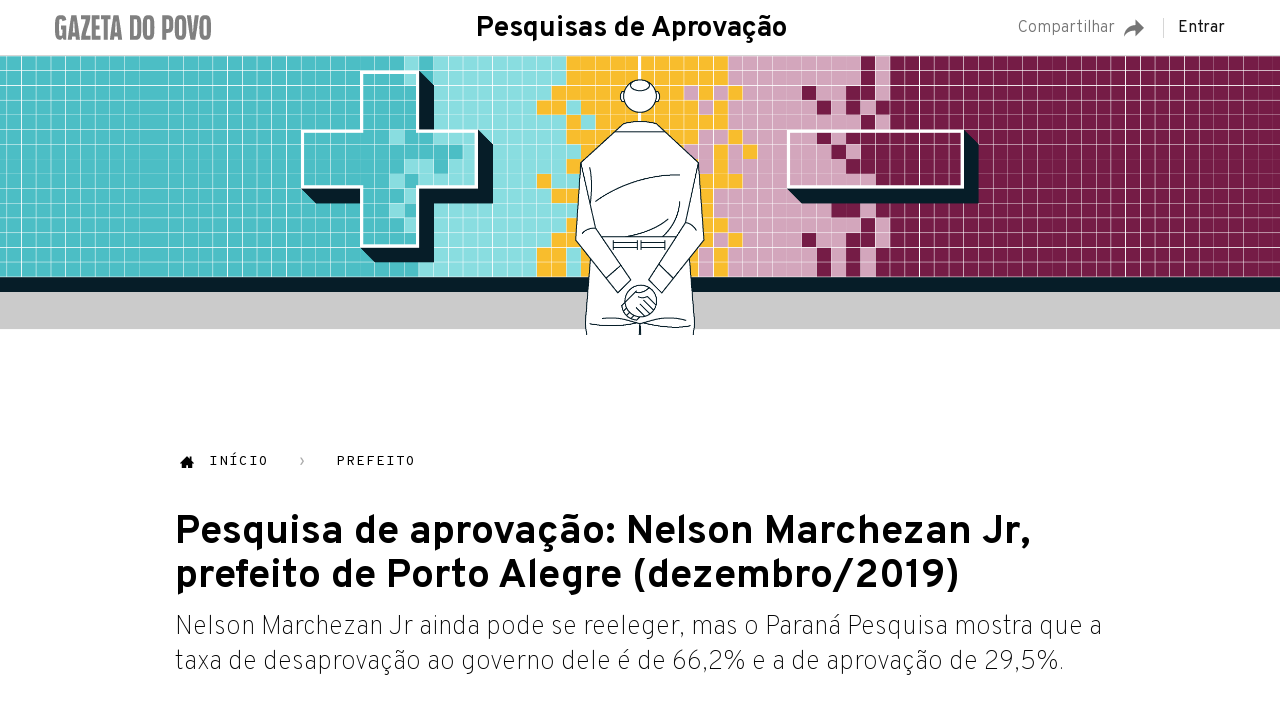

--- FILE ---
content_type: text/html; charset=UTF-8
request_url: https://especiais.gazetadopovo.com.br/pesquisas-de-aprovacao/prefeito/nelson-marchezan-jr-prefeito-poa-dez-2019/
body_size: 86867
content:
<!DOCTYPE html>
<html lang="pt-BR">

<head>
    <meta charset="utf-8">
    <meta name="viewport" content="width=device-width, initial-scale=1.0">
    <meta http-equiv="X-UA-Compatible" content="IE=edge">

            <link rel="amphtml" href="https://especiais.gazetadopovo.com.br/pesquisas-de-aprovacao/prefeito/nelson-marchezan-jr-prefeito-poa-dez-2019/?amp=true" />
        <meta name="cXenseParse:gdp-especiais" content="pesquisas-de-aprovacao">


    

    
        <script type="text/javascript">
        var idBlocoAnuncio = '\/7601\/gp-especiais\/pesquisas-de-aprovacao\/prefeito\/nelson-marchezan-jr-prefeito-poa-dez-2019';
    </script>

    
<!-- This site is optimized with the Yoast SEO plugin v12.1 - https://yoast.com/wordpress/plugins/seo/ -->
<title>Pesquisa de aprovação: Nelson Marchezan Jr, prefeito de Porto Alegre (dezembro/2019) | Pesquisas de Aprovação</title>
<meta name="description" content="Nelson Marchezan Jr ainda pode se reeleger, mas o Paraná Pesquisa mostra que a taxa de desaprovação ao governo dele é de 66,2% e a de aprovação de 29,5%."/>
<link rel="canonical" href="https://especiais.gazetadopovo.com.br/pesquisas-de-aprovacao/prefeito/nelson-marchezan-jr-prefeito-poa-dez-2019/" />
<meta property="og:locale" content="pt_BR" />
<meta property="og:type" content="article" />
<meta property="og:title" content="Pesquisa de aprovação: Nelson Marchezan Jr, prefeito de Porto Alegre (dezembro/2019) | Pesquisas de Aprovação" />
<meta property="og:description" content="Nelson Marchezan Jr ainda pode se reeleger, mas o Paraná Pesquisa mostra que a taxa de desaprovação ao governo dele é de 66,2% e a de aprovação de 29,5%." />
<meta property="og:url" content="https://especiais.gazetadopovo.com.br/pesquisas-de-aprovacao/prefeito/nelson-marchezan-jr-prefeito-poa-dez-2019/" />
<meta property="og:site_name" content="Pesquisas de Aprovação" />
<meta property="article:section" content="Prefeito" />
<meta property="article:published_time" content="2019-12-23T20:51:48-03:00" />
<meta property="article:modified_time" content="2020-07-29T20:24:33-03:00" />
<meta property="og:updated_time" content="2020-07-29T20:24:33-03:00" />
<meta property="og:image" content="https://especiais.gazetadopovo.com.br/wp-content/uploads/sites/24/2019/12/23164935/brasil-poa-nelson-marchezan-jr-20160821-001-1024x683.jpg" />
<meta property="og:image:secure_url" content="https://especiais.gazetadopovo.com.br/wp-content/uploads/sites/24/2019/12/23164935/brasil-poa-nelson-marchezan-jr-20160821-001-1024x683.jpg" />
<meta property="og:image:width" content="1024" />
<meta property="og:image:height" content="683" />
<meta name="twitter:card" content="summary_large_image" />
<meta name="twitter:description" content="Nelson Marchezan Jr ainda pode se reeleger, mas o Paraná Pesquisa mostra que a taxa de desaprovação ao governo dele é de 66,2% e a de aprovação de 29,5%." />
<meta name="twitter:title" content="Pesquisa de aprovação: Nelson Marchezan Jr, prefeito de Porto Alegre (dezembro/2019) | Pesquisas de Aprovação" />
<meta name="twitter:image" content="https://especiais.gazetadopovo.com.br/wp-content/uploads/sites/24/2019/12/23164935/brasil-poa-nelson-marchezan-jr-20160821-001.jpg" />
<script type='application/ld+json' class='yoast-schema-graph yoast-schema-graph--main'>{"@context":"https://schema.org","@graph":[{"@type":"WebSite","@id":"https://especiais.gazetadopovo.com.br/pesquisas-de-aprovacao/#website","url":"https://especiais.gazetadopovo.com.br/pesquisas-de-aprovacao/","name":"Pesquisas de Aprova\u00e7\u00e3o","potentialAction":{"@type":"SearchAction","target":"https://especiais.gazetadopovo.com.br/pesquisas-de-aprovacao/?s={search_term_string}","query-input":"required name=search_term_string"}},{"@type":"ImageObject","@id":"https://especiais.gazetadopovo.com.br/pesquisas-de-aprovacao/prefeito/nelson-marchezan-jr-prefeito-poa-dez-2019/#primaryimage","url":"https://especiais.gazetadopovo.com.br/wp-content/uploads/sites/24/2019/12/23164935/brasil-poa-nelson-marchezan-jr-20160821-001.jpg","width":3000,"height":2000,"caption":"Pesquisa de aprova\u00e7\u00e3o prefeito Nelson Marchezan Jr - dez 2019"},{"@type":"WebPage","@id":"https://especiais.gazetadopovo.com.br/pesquisas-de-aprovacao/prefeito/nelson-marchezan-jr-prefeito-poa-dez-2019/#webpage","url":"https://especiais.gazetadopovo.com.br/pesquisas-de-aprovacao/prefeito/nelson-marchezan-jr-prefeito-poa-dez-2019/","inLanguage":"pt-BR","name":"Pesquisa de aprova\u00e7\u00e3o: Nelson Marchezan Jr, prefeito de Porto Alegre (dezembro/2019) | Pesquisas de Aprova\u00e7\u00e3o","isPartOf":{"@id":"https://especiais.gazetadopovo.com.br/pesquisas-de-aprovacao/#website"},"primaryImageOfPage":{"@id":"https://especiais.gazetadopovo.com.br/pesquisas-de-aprovacao/prefeito/nelson-marchezan-jr-prefeito-poa-dez-2019/#primaryimage"},"datePublished":"2019-12-23T20:51:48-03:00","dateModified":"2020-07-29T20:24:33-03:00","author":{"@id":"https://especiais.gazetadopovo.com.br/pesquisas-de-aprovacao/#/schema/person/7ba1ba14cb96c861593f0e3e752e05fc"},"description":"Nelson Marchezan Jr ainda pode se reeleger, mas o Paran\u00e1 Pesquisa mostra que a taxa de desaprova\u00e7\u00e3o ao governo dele \u00e9 de 66,2% e a de aprova\u00e7\u00e3o de 29,5%."},{"@type":["Person"],"@id":"https://especiais.gazetadopovo.com.br/pesquisas-de-aprovacao/#/schema/person/7ba1ba14cb96c861593f0e3e752e05fc","name":"jenifers","image":{"@type":"ImageObject","@id":"https://especiais.gazetadopovo.com.br/pesquisas-de-aprovacao/#authorlogo","url":"http://2.gravatar.com/avatar/5ace87d9b8b6689396fb8fae3ad68729?s=96&d=mm&r=g","caption":"jenifers"},"sameAs":[]}]}</script>
<!-- / Yoast SEO plugin. -->

<link rel='dns-prefetch' href='//tracker-static.gazetadopovo.com.br' />
<link rel='dns-prefetch' href='//gdp-prd-data.s3.us-east-1.amazonaws.com' />
<link rel='dns-prefetch' href='//fonts.googleapis.com' />
<link rel='dns-prefetch' href='//s.w.org' />
<link rel="alternate" type="application/rss+xml" title="Feed de comentários para Pesquisas de Aprovação &raquo; Pesquisa de aprovação: Nelson Marchezan Jr, prefeito de Porto Alegre (dezembro/2019)" href="https://especiais.gazetadopovo.com.br/pesquisas-de-aprovacao/prefeito/nelson-marchezan-jr-prefeito-poa-dez-2019/feed/" />
		<script type="text/javascript">
			window._wpemojiSettings = {"baseUrl":"https:\/\/s.w.org\/images\/core\/emoji\/12.0.0-1\/72x72\/","ext":".png","svgUrl":"https:\/\/s.w.org\/images\/core\/emoji\/12.0.0-1\/svg\/","svgExt":".svg","source":{"concatemoji":"https:\/\/especiais.gazetadopovo.com.br\/pesquisas-de-aprovacao\/wp-includes\/js\/wp-emoji-release.min.js?ver=5.2.3"}};
			!function(a,b,c){function d(a,b){var c=String.fromCharCode;l.clearRect(0,0,k.width,k.height),l.fillText(c.apply(this,a),0,0);var d=k.toDataURL();l.clearRect(0,0,k.width,k.height),l.fillText(c.apply(this,b),0,0);var e=k.toDataURL();return d===e}function e(a){var b;if(!l||!l.fillText)return!1;switch(l.textBaseline="top",l.font="600 32px Arial",a){case"flag":return!(b=d([55356,56826,55356,56819],[55356,56826,8203,55356,56819]))&&(b=d([55356,57332,56128,56423,56128,56418,56128,56421,56128,56430,56128,56423,56128,56447],[55356,57332,8203,56128,56423,8203,56128,56418,8203,56128,56421,8203,56128,56430,8203,56128,56423,8203,56128,56447]),!b);case"emoji":return b=d([55357,56424,55356,57342,8205,55358,56605,8205,55357,56424,55356,57340],[55357,56424,55356,57342,8203,55358,56605,8203,55357,56424,55356,57340]),!b}return!1}function f(a){var c=b.createElement("script");c.src=a,c.defer=c.type="text/javascript",b.getElementsByTagName("head")[0].appendChild(c)}var g,h,i,j,k=b.createElement("canvas"),l=k.getContext&&k.getContext("2d");for(j=Array("flag","emoji"),c.supports={everything:!0,everythingExceptFlag:!0},i=0;i<j.length;i++)c.supports[j[i]]=e(j[i]),c.supports.everything=c.supports.everything&&c.supports[j[i]],"flag"!==j[i]&&(c.supports.everythingExceptFlag=c.supports.everythingExceptFlag&&c.supports[j[i]]);c.supports.everythingExceptFlag=c.supports.everythingExceptFlag&&!c.supports.flag,c.DOMReady=!1,c.readyCallback=function(){c.DOMReady=!0},c.supports.everything||(h=function(){c.readyCallback()},b.addEventListener?(b.addEventListener("DOMContentLoaded",h,!1),a.addEventListener("load",h,!1)):(a.attachEvent("onload",h),b.attachEvent("onreadystatechange",function(){"complete"===b.readyState&&c.readyCallback()})),g=c.source||{},g.concatemoji?f(g.concatemoji):g.wpemoji&&g.twemoji&&(f(g.twemoji),f(g.wpemoji)))}(window,document,window._wpemojiSettings);
		</script>
		<style type="text/css">
img.wp-smiley,
img.emoji {
	display: inline !important;
	border: none !important;
	box-shadow: none !important;
	height: 1em !important;
	width: 1em !important;
	margin: 0 .07em !important;
	vertical-align: -0.1em !important;
	background: none !important;
	padding: 0 !important;
}
</style>
	<link rel='stylesheet' id='wp-block-library-css'  href='https://especiais.gazetadopovo.com.br/pesquisas-de-aprovacao/wp-includes/css/dist/block-library/style.min.css?ver=5.2.3' type='text/css' media='all' />
<link rel='stylesheet' id='header-info-css-css'  href='https://especiais.gazetadopovo.com.br/pesquisas-de-aprovacao/wp-content/themes/demogorgon/css/header-infog.css?ver=1.1.1' type='text/css' media='all' />
<link rel='stylesheet' id='especiais-style-css'  href='https://especiais.gazetadopovo.com.br/pesquisas-de-aprovacao/wp-content/themes/pesquisas-aprovacao/style.css?ver=1.2' type='text/css' media='all' />
<link rel='stylesheet' id='google-fonts-css'  href='https://fonts.googleapis.com/css?family=Overpass:300,400,600,700|Merriweather:400,700&#038;display=swap' type='text/css' media='all' />
<link rel='stylesheet' id='js-piano-css'  href='https://especiais.gazetadopovo.com.br/pesquisas-de-aprovacao/wp-content/themes/demogorgon/css/js-piano.css?ver=1.1.1' type='text/css' media='all' />
<script type='text/javascript' src='https://especiais.gazetadopovo.com.br/pesquisas-de-aprovacao/wp-includes/js/jquery/jquery.js?ver=1.12.4-wp'></script>
<script type='text/javascript' src='//especiais.gazetadopovo.com.br/pesquisas-de-aprovacao/wp-content/plugins/gp-toolbar/public/js/jquery-no-conflict.js?ver=5.2.3'></script>
<script type='text/javascript'>
var GP_TOOLBARS_ENVIRONMENT = 'PROD';
</script>
<script type='text/javascript' src='https://tracker-static.gazetadopovo.com.br/v1/GazetaDoPovoSDK.js?ver=5.2.3'></script>
<script type='text/javascript' src='https://tracker-static.gazetadopovo.com.br/toolbars/dist/GazetaDoPovoToolbar.gz?ver=5.2.3'></script>
<script type='text/javascript' src='https://tracker-static.gazetadopovo.com.br/libs/pageEvents/events-page.min.gz?ver=5.2.3'></script>
<script type='text/javascript' src='https://especiais.gazetadopovo.com.br/pesquisas-de-aprovacao/wp-includes/js/jquery/jquery-migrate.min.js?ver=1.4.1'></script>
<script type='text/javascript' src='https://gdp-prd-data.s3.us-east-1.amazonaws.com/js-piano-sdk/JSPianoSDK-0.4.4.js'></script>
<link rel='https://api.w.org/' href='https://especiais.gazetadopovo.com.br/pesquisas-de-aprovacao/wp-json/' />
<link rel="EditURI" type="application/rsd+xml" title="RSD" href="https://especiais.gazetadopovo.com.br/pesquisas-de-aprovacao/xmlrpc.php?rsd" />
<link rel="wlwmanifest" type="application/wlwmanifest+xml" href="https://especiais.gazetadopovo.com.br/pesquisas-de-aprovacao/wp-includes/wlwmanifest.xml" /> 
<meta name="generator" content="WordPress 5.2.3" />
<link rel='shortlink' href='https://especiais.gazetadopovo.com.br/pesquisas-de-aprovacao/?p=106' />
<link rel="alternate" type="application/json+oembed" href="https://especiais.gazetadopovo.com.br/pesquisas-de-aprovacao/wp-json/oembed/1.0/embed?url=https%3A%2F%2Fespeciais.gazetadopovo.com.br%2Fpesquisas-de-aprovacao%2Fprefeito%2Fnelson-marchezan-jr-prefeito-poa-dez-2019%2F" />
<link rel="alternate" type="text/xml+oembed" href="https://especiais.gazetadopovo.com.br/pesquisas-de-aprovacao/wp-json/oembed/1.0/embed?url=https%3A%2F%2Fespeciais.gazetadopovo.com.br%2Fpesquisas-de-aprovacao%2Fprefeito%2Fnelson-marchezan-jr-prefeito-poa-dez-2019%2F&#038;format=xml" />


    

            <!--Favicon-->
        <link rel="apple-touch-icon" sizes="57x57" href="https://especiais.gazetadopovo.com.br/pesquisas-de-aprovacao/wp-content/themes/demogorgon/img/favicon/apple-icon-57x57.png">
        <link rel="apple-touch-icon" sizes="60x60" href="https://especiais.gazetadopovo.com.br/pesquisas-de-aprovacao/wp-content/themes/demogorgon/img/favicon/apple-icon-60x60.png">
        <link rel="apple-touch-icon" sizes="72x72" href="https://especiais.gazetadopovo.com.br/pesquisas-de-aprovacao/wp-content/themes/demogorgon/img/favicon/apple-icon-72x72.png">
        <link rel="apple-touch-icon" sizes="76x76" href="https://especiais.gazetadopovo.com.br/pesquisas-de-aprovacao/wp-content/themes/demogorgon/img/favicon/apple-icon-76x76.png">
        <link rel="apple-touch-icon" sizes="114x114" href="https://especiais.gazetadopovo.com.br/pesquisas-de-aprovacao/wp-content/themes/demogorgon/img/favicon/apple-icon-114x114.png">
        <link rel="apple-touch-icon" sizes="120x120" href="https://especiais.gazetadopovo.com.br/pesquisas-de-aprovacao/wp-content/themes/demogorgon/img/favicon/apple-icon-120x120.png">
        <link rel="apple-touch-icon" sizes="144x144" href="https://especiais.gazetadopovo.com.br/pesquisas-de-aprovacao/wp-content/themes/demogorgon/img/favicon/apple-icon-144x144.png">
        <link rel="apple-touch-icon" sizes="152x152" href="https://especiais.gazetadopovo.com.br/pesquisas-de-aprovacao/wp-content/themes/demogorgon/img/favicon/apple-icon-152x152.png">
        <link rel="apple-touch-icon" sizes="180x180" href="https://especiais.gazetadopovo.com.br/pesquisas-de-aprovacao/wp-content/themes/demogorgon/img/favicon/apple-icon-180x180.png">
        <link rel="icon" type="image/png" sizes="192x192" href="https://especiais.gazetadopovo.com.br/pesquisas-de-aprovacao/wp-content/themes/demogorgon/img/favicon/android-icon-192x192.png">
        <link rel="icon" type="image/png" sizes="32x32" href="https://especiais.gazetadopovo.com.br/pesquisas-de-aprovacao/wp-content/themes/demogorgon/img/favicon/favicon-32x32.png">
        <link rel="icon" type="image/png" sizes="96x96" href="https://especiais.gazetadopovo.com.br/pesquisas-de-aprovacao/wp-content/themes/demogorgon/img/favicon/favicon-96x96.png">
        <link rel="icon" type="image/png" sizes="16x16" href="https://especiais.gazetadopovo.com.br/pesquisas-de-aprovacao/wp-content/themes/demogorgon/img/favicon/favicon-16x16.png">
        <link rel="manifest" href="https://especiais.gazetadopovo.com.br/pesquisas-de-aprovacao/wp-content/themes/demogorgon/img/favicon/manifest.json">
        <meta name="msapplication-TileColor" content="#ffffff">
        <meta name="msapplication-TileImage" content="https://especiais.gazetadopovo.com.br/pesquisas-de-aprovacao/wp-content/themes/demogorgon/img/favicon/ms-icon-144x144.png">
        <meta name="theme-color" content="#ffffff">
    
    <!-- Google Tag Manager -->
    <script>
        (function(w, d, s, l, i) {
            w[l] = w[l] || [];
            w[l].push({
                'gtm.start': new Date().getTime(),
                event: 'gtm.js'
            });
            var f = d.getElementsByTagName(s)[0],
                j = d.createElement(s),
                dl = l != 'dataLayer' ? '&l=' + l : '';
            j.async = true;
            j.src =
                'https://www.googletagmanager.com/gtm.js?id=' + i + dl;
            f.parentNode.insertBefore(j, f);
        })(window, document, 'script', 'dataLayer', 'GTM-WSPVJF');
    </script>
    <!-- End Google Tag Manager -->

    <script type="text/javascript">
        var _sf_async_config = _sf_async_config || {};
        /** CONFIGURATION START **/
        _sf_async_config.uid = 65623; // ACCOUNT NUMBER
        _sf_async_config.domain = 'gazetadopovo.com.br'; // DOMAIN
        _sf_async_config.flickerControl = false;
        _sf_async_config.useCanonical = true;
        /** CONFIGURATION END **/
        var _sf_startpt = (new Date()).getTime();
    </script>
    <script async src="//static.chartbeat.com/js/chartbeat_mab.js"></script>

    <!-- UOL -->
    <script>
        (function() {
            var nome = idBlocoAnuncio.replace("/7601/gp-", "");
            window.universal_variable = window.universal_variable || {};
            window.universal_variable.dfp = window.universal_variable.dfp || {};
            window.uolads = window.uolads || [];
            window.universal_variable.dfp.custom_params = {
                "subchan": nome
            };
        });
    </script>
    <script src="//tm.jsuol.com.br/uoltm.js?id=fmvzt6?v2"></script>
    <script>
        jQuery(function() {
            var window_width = jQuery(window).width();

            if (window_width < 767) {
                var banners = {
                    'm-pos-1': {
                        'sizes': [
                            [320, 100],
                            [320, 50],
                            [300, 50]
                        ],
                        'target': 'm-pos-1',
                        'position': 'atf'
                    }, //Topo sticky
                    'm-pos-2': {
                        'sizes': [
                            [300, 250]
                        ],
                        'target': 'm-pos-2',
                        'position': 'atf'
                    },
                    'm-pos-3': {
                        'sizes': [300, 250],
                        'target': 'm-pos-3',
                        'position': 'atf'
                    },
                    'm-pos-4': {
                        'sizes': [
                            [320, 50],
                            [300, 50]
                        ],
                        'target': 'm-pos-4',
                        'position': 'btf'
                    }, //Rodapé sticky
                    'm-pos-patrocinio': {
                        'target': 'm-pos-patrocinio',
                        'position': 'btf'
                    }, //Patrocínio
                    'm-pos-post-flying': {
                        'sizes': [300, 250],
                        'target': 'm-pos-post-flying',
                        'position': 'atf'
                    },
                };
            } else {
                var banners = {
                    'd-pos-1': {
                        'sizes': [
                            [728, 90],
                            [970, 90],
                            [990, 90],
                            [1190, 150]
                        ],
                        'target': 'd-pos-1',
                        'position': 'atf'
                    }, //Topo sticky
                    'd-pos-2': {
                        'sizes': [
                            [300, 600],
                            [300, 250]
                        ],
                        'target': 'd-pos-2',
                        'position': 'atf'
                    },
                    'd-pos-3': {
                        'sizes': [300, 250],
                        'target': 'd-pos-3',
                        'position': 'atf'
                    },
                    'd-pos-4': {
                        'sizes': [
                            [728, 90],
                            [970, 90],
                            [990, 90],
                            [970, 250]
                        ],
                        'target': 'd-pos-4',
                        'position': 'btf'
                    }, //Rodapé sticky
                    'd-pos-patrocinio': {
                        'target': 'd-pos-patrocinio',
                        'position': 'btf'
                    }, //Patrocínio
                    'd-pos-2-c': {
                        'sizes': [300, 250],
                        'target': 'd-pos-2-c',
                        'position': 'atf'
                    },

                };
            }

            jQuery(".c-ads > div").each(function(i, v) {
                if (banners[this.id]) {
                    let div = jQuery(v);
                    let id = jQuery(div).attr("id");
                    let s = document.createElement('script');
                    jQuery(s).html('window.uolads.push({id:"' + id + '",pos:"' + id + '"});');
                    console.log("debud", div, s)
                    try {
                        jQuery(div).html(s);
                    } catch (error) {
                        console.log("debud", div, s, error)
                    }
                }
            });

            /* Fim */
        });
    </script>
    <!-- UOL END -->

    <!-- Script Piano Production -->
    <script>
        (function(src) {
            var a = document.createElement("script");
            a.type = "text/javascript";
            a.async = true;
            a.src = src;
            var b = document.getElementsByTagName("script")[0];
            b.parentNode.insertBefore(a, b)
        })("https://experience.tinypass.com/xbuilder/experience/load?aid=izBe3CQ7pu");
    </script>
    <!-- <script>(function(src){var a=document.createElement("script");a.type="text/javascript";a.async=true;a.src=src;var b=document.getElementsByTagName("script")[0];b.parentNode.insertBefore(a,b)})("https://sandbox.tinypass.com/xbuilder/experience/load?aid=KO8etDTTsu");</script> -->
    <!-- Script Piano end -->

    <script>
        (function(i, s, o, g, r, a, m) {
            i['GoogleAnalyticsObject'] = r;
            i[r] = i[r] || function() {
                (i[r].q = i[r].q || []).push(arguments)
            }, i[r].l = 1 * new Date();
            a = s.createElement(o),
                m = s.getElementsByTagName(o)[0];
            a.async = 1;
            a.src = g;
            m.parentNode.insertBefore(a, m)
        })(window, document, 'script', 'https://www.google-analytics.com/analytics.js', 'ga');

        /* Analytics - Infografia - Especiais */
        ga('create', 'UA-70198534-2', 'auto', {
            'name': 'trackerInfografia',
            'allowLinker': true
        });
        ga('trackerInfografia.send', 'pageview');
    </script>
</head>

<body class="post-template-default single single-post postid-106 single-format-standard" itemscope="itemscope" itemtype="http://schema.org/WebPage">

    <!-- Google Tag Manager (noscript) -->
    <noscript><iframe src="https://www.googletagmanager.com/ns.html?id=GTM-WSPVJF"
            height="0" width="0" style="display:none;visibility:hidden"></iframe></noscript>
    <!-- End Google Tag Manager (noscript) -->

    <section id="header-infog" class="nav-down">

        <div class="container-center">

            <a class="logo" href="https://www.gazetadopovo.com.br">
                <svg class="logo-desktop" fill="#231f20" xmlns="http://www.w3.org/2000/svg" viewBox="0 0 303.58 48.12">
                    
                    <polygon points="108.16 0.25 89.58 0.25 89.58 8.05 94.91 8.05 94.91 48.12 102.82 48.12 102.82 8.05 108.16 8.05 108.16 0.25" fill="#231f20" />
                    <polygon points="86.81 8.05 86.81 0.25 71.64 0.25 71.64 48.12 88.73 48.11 88.73 40.34 79.54 40.34 79.54 28.09 86.81 28.09 86.81 20.32 79.54 20.32 79.54 8.05 86.81 8.05" fill="#231f20" />
                    <path d="M59.58,40.32c1.31-12.06,9.3-24.47,9.3-40.07H50.74v7.8h8.93c-1.31,12.06-8.93,24.47-8.93,40.07H68.88v-7.8Z" fill="#231f20" />
                    <path d="M48.07,43.62Q45.73,24.21,42.38,4.94L41.57.25H31.79L31,4.94Q27.63,24.2,25.28,43.62l-.54,4.5h7.88l.54-4.5c.08-.66.17-1.32.25-2h6.53c.08.67.17,1.33.25,2l.55,4.5h7.87ZM34.4,33.83c.06-.43.15-1,.25-1.55C35.1,29.6,36,12.62,36,12.62h1.43s.87,17,1.32,19.66c.09.57.18,1.12.24,1.55Z" fill="#231f20" />
                    <path d="M130.18,43.62q-2.34-19.41-5.69-38.68L123.68.25H113.9l-.82,4.69q-3.35,19.26-5.69,38.68l-.54,4.5h7.88l.54-4.5c.08-.66.17-1.32.25-2h6.53c.08.67.17,1.33.25,2l.55,4.5h7.87Zm-13.67-9.79c.06-.43.15-1,.25-1.55.45-2.68,1.31-19.66,1.31-19.66h1.43s.87,17,1.32,19.66c.1.57.18,1.12.24,1.55Z" fill="#231f20" />
                    <path d="M11.84,20.32v7.76h2.59c0,4.69-.1,8.7-.21,9.58-.2,1.51-.57,2.69-3,2.69s-2.85-1.18-3-2.69c-.29-2.27-.29-25,0-27.29.19-1.51.56-2.69,3-2.69s2.84,1.18,3,2.69c0,.25.06.75.08,1.44L21.81,9.4c-.12-1-.24-1.92-.38-2.62C20.18.25,14.23,0,11.32,0,.76,0,0,7.26,0,24.2,0,40.86.76,48.12,11.32,48.12h.46l2.64-4.07,2.64,4.07H22V20.32Z" fill="#231f20" />
                    <path d="M182.09,0c-10.55,0-11.31,7.26-11.31,24.2,0,16.66.76,23.92,11.31,23.92s11.32-7.26,11.32-23.92C193.41,7.26,192.65,0,182.09,0Zm3,37.66c-.19,1.51-.56,2.69-3,2.69s-2.84-1.18-3-2.69c-.29-2.27-.29-25,0-27.29.2-1.51.57-2.69,3-2.69s2.85,1.18,3,2.69C185.43,12.65,185.43,35.39,185.13,37.66Z" fill="#231f20" />
                    <path d="M156.71.25H146V48.12h10.68c10.55,0,11.31-7.22,11.31-23.79C168,7.48,167.26.25,156.71.25Zm3,37.47c-.2,1.5-.57,2.67-3,2.67h-3.22V7.89h3.22c2.47,0,2.84,1.18,3,2.68C160,12.83,160,35.45,159.75,37.72Z" fill="#231f20" />
                    <path d="M272,.25l-.54,4.5c-.2,1.69-.62,4.85-1,7.5-.4,3-.72,6.05-.94,9.09l-.87,11.77h-.83L267,21.34q-.33-4.56-.94-9.1c-.35-2.64-.77-5.8-1-7.49l-.54-4.5h-7.85l.54,4.5q2.34,19.42,5.7,38.71l.81,4.66h9.08l.81-4.66q3.35-19.28,5.69-38.7l.54-4.51Z" fill="#231f20" />
                    <path d="M292.26,0c-10.56,0-11.32,7.26-11.32,24.2,0,16.66.76,23.92,11.32,23.92s11.32-7.26,11.32-23.92C303.58,7.26,302.81,0,292.26,0Zm3,37.66c-.2,1.51-.57,2.69-3,2.69s-2.85-1.18-3-2.69c-.3-2.27-.3-25,0-27.29.19-1.51.56-2.69,3-2.69s2.84,1.18,3,2.69C295.59,12.65,295.59,35.39,295.3,37.66Z" fill="#231f20" />
                    <path d="M244.33,0C233.78,0,233,7.26,233,24.2c0,16.66.76,23.92,11.31,23.92s11.32-7.26,11.32-23.92C255.65,7.26,254.89,0,244.33,0Zm3,37.66c-.19,1.51-.56,2.69-3,2.69s-2.84-1.18-3-2.69c-.29-2.27-.29-25,0-27.29.2-1.51.57-2.69,3-2.69s2.85,1.18,3,2.69C247.67,12.65,247.67,35.39,247.37,37.66Z" fill="#231f20" />
                    <path d="M219,.25H208.94V48.12h7.46V34.58H219c10.55,0,11.32-7.26,11.32-17.06C230.34,7.26,229.57.25,219,.25Zm3,24.59c-.19.88-.54,2.22-2.92,2.22H216.4v-19h2.75c2.38,0,2.73,1.34,2.92,2.21A126.64,126.64,0,0,1,222.07,24.84Z" />
                </svg>
                <svg class="logo-mobile" fill="#231f20" xmlns="http://www.w3.org/2000/svg" viewBox="0 0 130.72 88.53">
                    
                    <path d="M81.11,58.14c-6.67,0-7.15,4.59-7.15,15.29,0,10.52.48,15.1,7.15,15.1s7.15-4.58,7.15-15.1C88.26,62.73,87.78,58.14,81.11,58.14Zm2.44,24.32c-.16,1-.46,1.78-2.44,1.78s-2.28-.78-2.44-1.78c-.23-1.51-.23-16.57,0-18.08.16-1,.46-1.78,2.44-1.78s2.28.78,2.44,1.78C83.78,65.89,83.78,81,83.55,82.46Z" fill="#231f20" />
                    <path d="M105.39,58.29,102.6,80.84h-.82L99,58.29H94.46l.28,2.32q1.53,12.8,3.75,25.49l.42,2.43h6.56l.42-2.43q2.22-12.69,3.75-25.49l.28-2.32Z" fill="#231f20" />
                    <path d="M29.31,58.14c-6.66,0-7.15,4.59-7.15,15.29,0,10.52.49,15.1,7.15,15.1s7.15-4.58,7.15-15.1C36.46,62.73,36,58.14,29.31,58.14Zm2.44,24.32c-.16,1-.46,1.78-2.44,1.78s-2.28-.78-2.43-1.78c-.24-1.51-.24-16.57,0-18.08.15-1,.45-1.78,2.43-1.78s2.28.78,2.44,1.78C32,65.89,32,81,31.75,82.46Z" fill="#231f20" />
                    <path d="M123.27,58.14c-6.67,0-7.15,4.59-7.15,15.29,0,10.52.48,15.1,7.15,15.1s7.15-4.58,7.15-15.1C130.42,62.73,129.93,58.14,123.27,58.14Zm2.43,24.32c-.15,1-.45,1.78-2.43,1.78s-2.28-.78-2.44-1.78c-.23-1.51-.23-16.57,0-18.08.16-1,.45-1.78,2.44-1.78s2.28.78,2.43,1.78C125.94,65.89,125.94,81,125.7,82.46Z" fill="#231f20" />
                    <path d="M8,58.3H1.3V88.53H8c6.67,0,7.15-4.56,7.15-15C15.19,62.86,14.71,58.3,8,58.3Zm2.15,23.52c-.15,1-.45,2.42-2.39,2.42h-2V62.74h2c1.94,0,2.24,1.43,2.39,2.42C10.42,66.66,10.42,80.32,10.19,81.82Z" fill="#231f20" />
                    <path d="M59.86,58.3H53.49V88.53H58V80h1.83C66.52,80,67,75.39,67,69.2,67,62.73,66.52,58.3,59.86,58.3Zm2.42,15.58c-.16.58-.47,1.47-2.55,1.47H58V62.74h1.7c2.08,0,2.39.89,2.55,1.47A62.43,62.43,0,0,1,62.28,73.88Z" fill="#231f20" />
                    <polygon points="108.16 0.25 89.58 0.25 89.58 8.05 94.91 8.05 94.91 48.12 102.82 48.12 102.82 8.05 108.16 8.05 108.16 0.25" fill="#231f20" />
                    <polygon points="86.81 8.05 86.81 0.25 71.64 0.25 71.64 48.12 88.73 48.11 88.73 40.34 79.54 40.34 79.54 28.09 86.81 28.09 86.81 20.32 79.54 20.32 79.54 8.05 86.81 8.05" fill="#231f20" />
                    <path d="M59.58,40.32c1.31-12.06,9.3-24.47,9.3-40.07H50.74v7.8h8.93c-1.31,12.06-8.93,24.47-8.93,40.07H68.88v-7.8Z" fill="#231f20" />
                    <path d="M48.07,43.62Q45.73,24.21,42.38,4.94L41.57.25H31.79L31,4.94Q27.63,24.2,25.28,43.62l-.54,4.5h7.88l.54-4.5c.08-.66.17-1.32.25-2h6.53c.08.67.17,1.33.25,2l.55,4.5h7.87ZM34.4,33.83c.06-.43.15-1,.25-1.55C35.1,29.6,36,12.62,36,12.62h1.43s.87,17,1.32,19.66c.09.57.18,1.12.24,1.55Z" fill="#231f20" />
                    <path d="M130.18,43.62q-2.34-19.41-5.69-38.68L123.68.25H113.9l-.82,4.69q-3.35,19.26-5.69,38.68l-.54,4.5h7.88l.54-4.5c.08-.66.17-1.32.25-2h6.53c.08.67.17,1.33.25,2l.55,4.5h7.87Zm-13.67-9.79c.06-.43.15-1,.25-1.55.45-2.68,1.31-19.66,1.31-19.66h1.43s.87,17,1.32,19.66c.1.57.18,1.12.24,1.55Z" fill="#231f20" />
                    <path d="M11.84,20.32v7.76h2.59c0,4.69-.1,8.7-.21,9.58-.2,1.51-.57,2.69-3,2.69s-2.85-1.18-3-2.69c-.29-2.27-.29-25,0-27.29.19-1.51.56-2.69,3-2.69s2.84,1.18,3,2.69c0,.25.06.75.08,1.44L21.81,9.4c-.12-1-.24-1.92-.38-2.62C20.18.25,14.23,0,11.32,0,.76,0,0,7.26,0,24.2,0,40.86.76,48.12,11.32,48.12h.46l2.64-4.07,2.64,4.07H22V20.32Z" />
                </svg>
            </a>

            
            <ul class="items-right">
                <li class="item">
                    <button class="btn-share">

                        <span>Compartilhar</span>

                        <svg class="icon" xmlns="http://www.w3.org/2000/svg" xmlns:xlink="http://www.w3.org/1999/xlink" version="1.1" id="Layer_1" x="0px" y="0px" viewBox="0 0 512 512" style="enable-background:new 0 0 512 512;" xml:space="preserve" width="512px" height="512px">
                            <g>
                                <path d="M512,253.001L295.204,36.204v144.388C132.168,180.592,0,312.76,0,475.796c59.893-109.171,178.724-165.462,295.204-151.033    v145.034L512,253.001z" fill="#757575" />
                            </g>
                        </svg>
                    </button>

                    <div class="share-box">

                        <div class="header-nav">
                            <strong>Compartilhar</strong>
                            <button class="close-btn"><i class="icon"></i></button>
                        </div>

                        <ul class="share-list">
                            <li>
                                <a target="_blank" href="https://www.facebook.com/sharer/sharer.php?u=https://especiais.gazetadopovo.com.br/pesquisas-de-aprovacao/prefeito/nelson-marchezan-jr-prefeito-poa-dez-2019">
                                    <div class="icon icon-facebook" aria-hidden="true">
                                        <svg x="0px" y="0px" width="18" height="18" viewBox="0 0 96.124 96.123">
                                            <path d="M72.089,0.02L59.624,0C45.62,0,36.57,9.285,36.57,23.656v10.907H24.037c-1.083,0-1.96,0.878-1.96,1.961v15.803   c0,1.083,0.878,1.96,1.96,1.96h12.533v39.876c0,1.083,0.877,1.96,1.96,1.96h16.352c1.083,0,1.96-0.878,1.96-1.96V54.287h14.654   c1.083,0,1.96-0.877,1.96-1.96l0.006-15.803c0-0.52-0.207-1.018-0.574-1.386c-0.367-0.368-0.867-0.575-1.387-0.575H56.842v-9.246   c0-4.444,1.059-6.7,6.848-6.7l8.397-0.003c1.082,0,1.959-0.878,1.959-1.96V1.98C74.046,0.899,73.17,0.022,72.089,0.02z" fill="#FFFFFF" />
                                        </svg>
                                    </div>
                                    <span>Facebook</span>
                                </a>
                            </li>

                            <li>
                                <a target="_blank" href="https://twitter.com/intent/tweet?text=Pesquisa+de+aprova%C3%A7%C3%A3o%3A+Nelson+Marchezan+Jr%2C+prefeito+de+Porto+Alegre+%28dezembro%2F2019%29&url=https://especiais.gazetadopovo.com.br/pesquisas-de-aprovacao/prefeito/nelson-marchezan-jr-prefeito-poa-dez-2019">
                                    <div class="icon icon-twitter" aria-hidden="true">
                                        <svg x="0px" y="0px" viewBox="0 0 612 612" width="18" height="18">
                                            <path d="M612,116.258c-22.525,9.981-46.694,16.75-72.088,19.772c25.929-15.527,45.777-40.155,55.184-69.411    c-24.322,14.379-51.169,24.82-79.775,30.48c-22.907-24.437-55.49-39.658-91.63-39.658c-69.334,0-125.551,56.217-125.551,125.513    c0,9.828,1.109,19.427,3.251,28.606C197.065,206.32,104.556,156.337,42.641,80.386c-10.823,18.51-16.98,40.078-16.98,63.101    c0,43.559,22.181,81.993,55.835,104.479c-20.575-0.688-39.926-6.348-56.867-15.756v1.568c0,60.806,43.291,111.554,100.693,123.104    c-10.517,2.83-21.607,4.398-33.08,4.398c-8.107,0-15.947-0.803-23.634-2.333c15.985,49.907,62.336,86.199,117.253,87.194    c-42.947,33.654-97.099,53.655-155.916,53.655c-10.134,0-20.116-0.612-29.944-1.721c55.567,35.681,121.536,56.485,192.438,56.485    c230.948,0,357.188-191.291,357.188-357.188l-0.421-16.253C573.872,163.526,595.211,141.422,612,116.258z" fill="#FFFFFF" />
                                        </svg>
                                    </div>
                                    <span>Twitter</span>
                                </a>
                            </li>
                            <li class="whatsapp">
                                <a class="share-mobile" href="whatsapp://send?text=Pesquisa de aprovação: Nelson Marchezan Jr, prefeito de Porto Alegre (dezembro/2019)%20https://especiais.gazetadopovo.com.br/pesquisas-de-aprovacao/prefeito/nelson-marchezan-jr-prefeito-poa-dez-2019%3Fcomp%3Dwhatsapp">
                                    <div class="icon icon-whats" aria-hidden="true">
                                        <svg x="0px" y="0px" width="18" height="18" viewBox="0 0 30.667 30.667">
                                            <path d="M30.667,14.939c0,8.25-6.74,14.938-15.056,14.938c-2.639,0-5.118-0.675-7.276-1.857L0,30.667l2.717-8.017   c-1.37-2.25-2.159-4.892-2.159-7.712C0.559,6.688,7.297,0,15.613,0C23.928,0.002,30.667,6.689,30.667,14.939z M15.61,2.382   c-6.979,0-12.656,5.634-12.656,12.56c0,2.748,0.896,5.292,2.411,7.362l-1.58,4.663l4.862-1.545c2,1.312,4.393,2.076,6.963,2.076   c6.979,0,12.658-5.633,12.658-12.559C28.27,8.016,22.59,2.382,15.61,2.382z M23.214,18.38c-0.094-0.151-0.34-0.243-0.708-0.427   c-0.367-0.184-2.184-1.069-2.521-1.189c-0.34-0.123-0.586-0.185-0.832,0.182c-0.243,0.367-0.951,1.191-1.168,1.437   c-0.215,0.245-0.43,0.276-0.799,0.095c-0.369-0.186-1.559-0.57-2.969-1.817c-1.097-0.972-1.838-2.169-2.052-2.536   c-0.217-0.366-0.022-0.564,0.161-0.746c0.165-0.165,0.369-0.428,0.554-0.643c0.185-0.213,0.246-0.364,0.369-0.609   c0.121-0.245,0.06-0.458-0.031-0.643c-0.092-0.184-0.829-1.984-1.138-2.717c-0.307-0.732-0.614-0.611-0.83-0.611   c-0.215,0-0.461-0.03-0.707-0.03S9.897,8.215,9.56,8.582s-1.291,1.252-1.291,3.054c0,1.804,1.321,3.543,1.506,3.787   c0.186,0.243,2.554,4.062,6.305,5.528c3.753,1.465,3.753,0.976,4.429,0.914c0.678-0.062,2.184-0.885,2.49-1.739   C23.307,19.268,23.307,18.533,23.214,18.38z" fill="#FFFFFF" />
                                        </svg>
                                    </div>
                                    <span>Whatsapp</span>
                                </a>
                                <a class="share-desktop" href="https://web.whatsapp.com/send?text=%20Pesquisa de aprovação: Nelson Marchezan Jr, prefeito de Porto Alegre (dezembro/2019)%20https://especiais.gazetadopovo.com.br/pesquisas-de-aprovacao/prefeito/nelson-marchezan-jr-prefeito-poa-dez-2019%3Fcomp%3Dwhatsapp">
                                    <div class="icon icon-whats" aria-hidden="true">
                                        <svg x="0px" y="0px" width="18" height="18" viewBox="0 0 30.667 30.667">
                                            <path d="M30.667,14.939c0,8.25-6.74,14.938-15.056,14.938c-2.639,0-5.118-0.675-7.276-1.857L0,30.667l2.717-8.017   c-1.37-2.25-2.159-4.892-2.159-7.712C0.559,6.688,7.297,0,15.613,0C23.928,0.002,30.667,6.689,30.667,14.939z M15.61,2.382   c-6.979,0-12.656,5.634-12.656,12.56c0,2.748,0.896,5.292,2.411,7.362l-1.58,4.663l4.862-1.545c2,1.312,4.393,2.076,6.963,2.076   c6.979,0,12.658-5.633,12.658-12.559C28.27,8.016,22.59,2.382,15.61,2.382z M23.214,18.38c-0.094-0.151-0.34-0.243-0.708-0.427   c-0.367-0.184-2.184-1.069-2.521-1.189c-0.34-0.123-0.586-0.185-0.832,0.182c-0.243,0.367-0.951,1.191-1.168,1.437   c-0.215,0.245-0.43,0.276-0.799,0.095c-0.369-0.186-1.559-0.57-2.969-1.817c-1.097-0.972-1.838-2.169-2.052-2.536   c-0.217-0.366-0.022-0.564,0.161-0.746c0.165-0.165,0.369-0.428,0.554-0.643c0.185-0.213,0.246-0.364,0.369-0.609   c0.121-0.245,0.06-0.458-0.031-0.643c-0.092-0.184-0.829-1.984-1.138-2.717c-0.307-0.732-0.614-0.611-0.83-0.611   c-0.215,0-0.461-0.03-0.707-0.03S9.897,8.215,9.56,8.582s-1.291,1.252-1.291,3.054c0,1.804,1.321,3.543,1.506,3.787   c0.186,0.243,2.554,4.062,6.305,5.528c3.753,1.465,3.753,0.976,4.429,0.914c0.678-0.062,2.184-0.885,2.49-1.739   C23.307,19.268,23.307,18.533,23.214,18.38z" fill="#FFFFFF" />
                                        </svg>
                                    </div>
                                    <span>Whatsapp</span>
                                </a>
                            </li>
                        </ul>
                    </div>
                </li>

                <li class="item">

                    <div class="user-logged-out hide">
                        <a href="https://conta.gazetadopovo.com.br/login?referrer=https://especiais.gazetadopovo.com.br/pesquisas-de-aprovacao/prefeito/nelson-marchezan-jr-prefeito-poa-dez-2019" class="login">Entrar</a>
                    </div>

                    <div class="user-logged-in hide">
                        <button class="thumb-user" id="open-logged-box">
                            <span class="close-box"></span>
                            <div class="thumb">

                            </div>
                        </button>

                        <div id="box-usuario" class="box-usuario">
                            <a id="user-link" href="https://conta.gazetadopovo.com.br/editar" class="clearfix user-info" title="Meu perfil">
                                <div class="thumb"></div>
                                <p id="usuario-nome" class="usuario-nome"></p>
                                <span id="usuario-perfil" class="hover-ease-out" title="Ver meu perfil">Ver meu perfil</span>
                            </a>

                            <ul class="navega-usuario reset">
                                <li><a id="bt-cartao-virtual" class="hover-ease-out" href="https://conta.gazetadopovo.com.br/autoatendimento/assinatura/cartaoVirtual" title="Cartão Virtual">Cartão Virtual</a></li>
                                <li><a id="bt-leiturometro" class="hover-ease-out" href="https://conta.gazetadopovo.com.br/autoatendimento/usuario/leiturometro/" title="Leiturômetro">Leiturômetro</a></li>
                                <li><a id="bt-servicos" class="hover-ease-out" href="https://conta.gazetadopovo.com.br/editar/" title="Serviços">Serviços</a></li>
                                <li><a id="bt-sair" class="hover-ease-out" href="javascript:void(0)" title="Sair">Sair</a></li>
                            </ul>
                        </div>
                    </div><!--End .user-logged-in-->
                </li>

            </ul>

            <strong class="title-header">
                <a title="Pesquisas de Aprovação - Gazeta do Povo" href="https://especiais.gazetadopovo.com.br/pesquisas-de-aprovacao">Pesquisas de Aprovação</a>
            </strong>

        </div><!--End .container-center-->
    </section><link href="https://fonts.googleapis.com/css?family=Overpass+Mono:300,400,600,700|Overpass:100,300,700,900|Merriweather:400,700&display=swap" rel="stylesheet">

<header id="header-pesquisas">

    
    <div class="c-ads container text-center">
        <div id="d-pos-1"></div>
        <div id="m-pos-1"></div>
    </div>
    
</header>
<article id="single">

    <div class="header-single text-center">

        <nav class="breadcrumb text-left grid" itemscope itemtype="http://schema.org/BreadcrumbList">
            <ol class="reset">
                <li itemprop="itemListElement" itemscope itemtype="http://schema.org/ListItem">
                    <a itemprop="item" href="https://especiais.gazetadopovo.com.br/pesquisas-de-aprovacao">
                        <svg width="16px" height="16px" viewBox="0 0 512 512"><path d="M512,296l-96-96V56h-64v80l-96-96L0,296v16h64v160h160v-96h64v96h160V312h64V296z"/></svg>
                        <span itemprop="name">Início</span>
                        <meta itemprop="position" content="1" />
                    </a>
                </li>

                                    <li itemprop="itemListElement" itemscope itemtype="http://schema.org/ListItem">
                        <a itemprop="item" href="https://especiais.gazetadopovo.com.br/pesquisas-de-aprovacao/prefeito/">
                            <span itemprop="name">Prefeito</span>
                            <meta itemprop="position" content="1" />
                        </a>
                    </li>
                
            </ol>
        </nav>

        <div class="container grid cor-preto">
            <h1 class="title text-left">Pesquisa de aprovação: Nelson Marchezan Jr, prefeito de Porto Alegre (dezembro/2019)</h1>
                            <p class="gravata text-left">Nelson Marchezan Jr ainda pode se reeleger, mas o Paraná Pesquisa mostra que a taxa de desaprovação ao governo dele é de 66,2% e a de aprovação de 29,5%.</p>
            
            <time class="date" datetime="23/12/2019">23/12/2019</time>

            
            <meta itemprop="datePublished" content="2019-12-23 18:51:48">

                            <meta itemprop="dateModified" content="2020-07-29 17:24:33">
                    </div>

                    <!--<figure class="thumb container">
                < ?php the_post_thumbnail('large', array('alt' => get_the_title())); ?>
            </figure>-->
        
        <div class="sharer">

            <span class="text-muted text-center">Compartilhe esta pesquisa</span>

            <ul class="reset">
                <li class="item facebook">
                    <a target="_blank" href="https://www.facebook.com/sharer/sharer.php?u=https://especiais.gazetadopovo.com.br/pesquisas-de-aprovacao/prefeito/nelson-marchezan-jr-prefeito-poa-dez-2019/?utm_source=facebook&utm_medium=midia-social&utm_campaign=eleicoes2018">
                        <div class="icon">
                            <svg x="0px" y="0px" width="20px" height="20px" viewBox="0 0 96.124 96.123" xml:space="preserve">
                                <path d="M72.089,0.02L59.624,0C45.62,0,36.57,9.285,36.57,23.656v10.907H24.037c-1.083,0-1.96,0.878-1.96,1.961v15.803   c0,1.083,0.878,1.96,1.96,1.96h12.533v39.876c0,1.083,0.877,1.96,1.96,1.96h16.352c1.083,0,1.96-0.878,1.96-1.96V54.287h14.654   c1.083,0,1.96-0.877,1.96-1.96l0.006-15.803c0-0.52-0.207-1.018-0.574-1.386c-0.367-0.368-0.867-0.575-1.387-0.575H56.842v-9.246   c0-4.444,1.059-6.7,6.848-6.7l8.397-0.003c1.082,0,1.959-0.878,1.959-1.96V1.98C74.046,0.899,73.17,0.022,72.089,0.02z" fill="#FFFFFF"/>
                            </svg>
                        </div>
                    </a>
                </li>

                <li class="item twitter">
                    <a target="_blank" href="https://twitter.com/intent/tweet?text=&url=https://especiais.gazetadopovo.com.br/pesquisas-de-aprovacao/prefeito/nelson-marchezan-jr-prefeito-poa-dez-2019/?utm_source=twitter&utm_medium=midia-social&utm_campaign=eleicoes2018">
                        <div class="icon">
                            <svg x="0px" y="0px" viewBox="0 0 512 512" xml:space="preserve" width="20px" height="20px">
                                <path d="M512,97.248c-19.04,8.352-39.328,13.888-60.48,16.576c21.76-12.992,38.368-33.408,46.176-58.016    c-20.288,12.096-42.688,20.64-66.56,25.408C411.872,60.704,384.416,48,354.464,48c-58.112,0-104.896,47.168-104.896,104.992    c0,8.32,0.704,16.32,2.432,23.936c-87.264-4.256-164.48-46.08-216.352-109.792c-9.056,15.712-14.368,33.696-14.368,53.056    c0,36.352,18.72,68.576,46.624,87.232c-16.864-0.32-33.408-5.216-47.424-12.928c0,0.32,0,0.736,0,1.152    c0,51.008,36.384,93.376,84.096,103.136c-8.544,2.336-17.856,3.456-27.52,3.456c-6.72,0-13.504-0.384-19.872-1.792    c13.6,41.568,52.192,72.128,98.08,73.12c-35.712,27.936-81.056,44.768-130.144,44.768c-8.608,0-16.864-0.384-25.12-1.44    C46.496,446.88,101.6,464,161.024,464c193.152,0,298.752-160,298.752-298.688c0-4.64-0.16-9.12-0.384-13.568    C480.224,136.96,497.728,118.496,512,97.248z" fill="#FFFFFF"/>
                            </svg>
                        </div>

                    </a>
                </li>
                <li class="whatsapp item">
                    <a class="mobile" href="whatsapp://send?text=%20https://especiais.gazetadopovo.com.br/pesquisas-de-aprovacao/prefeito/nelson-marchezan-jr-prefeito-poa-dez-2019/">
                        <div class="icon">
                            <svg x="0px" y="0px" width="20px" height="20px" viewBox="0 0 30.667 30.667" xml:space="preserve">
                            <path d="M30.667,14.939c0,8.25-6.74,14.938-15.056,14.938c-2.639,0-5.118-0.675-7.276-1.857L0,30.667l2.717-8.017   c-1.37-2.25-2.159-4.892-2.159-7.712C0.559,6.688,7.297,0,15.613,0C23.928,0.002,30.667,6.689,30.667,14.939z M15.61,2.382   c-6.979,0-12.656,5.634-12.656,12.56c0,2.748,0.896,5.292,2.411,7.362l-1.58,4.663l4.862-1.545c2,1.312,4.393,2.076,6.963,2.076   c6.979,0,12.658-5.633,12.658-12.559C28.27,8.016,22.59,2.382,15.61,2.382z M23.214,18.38c-0.094-0.151-0.34-0.243-0.708-0.427   c-0.367-0.184-2.184-1.069-2.521-1.189c-0.34-0.123-0.586-0.185-0.832,0.182c-0.243,0.367-0.951,1.191-1.168,1.437   c-0.215,0.245-0.43,0.276-0.799,0.095c-0.369-0.186-1.559-0.57-2.969-1.817c-1.097-0.972-1.838-2.169-2.052-2.536   c-0.217-0.366-0.022-0.564,0.161-0.746c0.165-0.165,0.369-0.428,0.554-0.643c0.185-0.213,0.246-0.364,0.369-0.609   c0.121-0.245,0.06-0.458-0.031-0.643c-0.092-0.184-0.829-1.984-1.138-2.717c-0.307-0.732-0.614-0.611-0.83-0.611   c-0.215,0-0.461-0.03-0.707-0.03S9.897,8.215,9.56,8.582s-1.291,1.252-1.291,3.054c0,1.804,1.321,3.543,1.506,3.787   c0.186,0.243,2.554,4.062,6.305,5.528c3.753,1.465,3.753,0.976,4.429,0.914c0.678-0.062,2.184-0.885,2.49-1.739   C23.307,19.268,23.307,18.533,23.214,18.38z" fill="#fff"></path>
                            </svg>
                        </div>
                    </a>

                    <a class="desktop" target="_blank" href="https://web.whatsapp.com/send?text=%20https://especiais.gazetadopovo.com.br/pesquisas-de-aprovacao/prefeito/nelson-marchezan-jr-prefeito-poa-dez-2019/">
                        <div class="icon">
                            <svg x="0px" y="0px" width="20px" height="20px" viewBox="0 0 30.667 30.667" xml:space="preserve">
                            <path d="M30.667,14.939c0,8.25-6.74,14.938-15.056,14.938c-2.639,0-5.118-0.675-7.276-1.857L0,30.667l2.717-8.017   c-1.37-2.25-2.159-4.892-2.159-7.712C0.559,6.688,7.297,0,15.613,0C23.928,0.002,30.667,6.689,30.667,14.939z M15.61,2.382   c-6.979,0-12.656,5.634-12.656,12.56c0,2.748,0.896,5.292,2.411,7.362l-1.58,4.663l4.862-1.545c2,1.312,4.393,2.076,6.963,2.076   c6.979,0,12.658-5.633,12.658-12.559C28.27,8.016,22.59,2.382,15.61,2.382z M23.214,18.38c-0.094-0.151-0.34-0.243-0.708-0.427   c-0.367-0.184-2.184-1.069-2.521-1.189c-0.34-0.123-0.586-0.185-0.832,0.182c-0.243,0.367-0.951,1.191-1.168,1.437   c-0.215,0.245-0.43,0.276-0.799,0.095c-0.369-0.186-1.559-0.57-2.969-1.817c-1.097-0.972-1.838-2.169-2.052-2.536   c-0.217-0.366-0.022-0.564,0.161-0.746c0.165-0.165,0.369-0.428,0.554-0.643c0.185-0.213,0.246-0.364,0.369-0.609   c0.121-0.245,0.06-0.458-0.031-0.643c-0.092-0.184-0.829-1.984-1.138-2.717c-0.307-0.732-0.614-0.611-0.83-0.611   c-0.215,0-0.461-0.03-0.707-0.03S9.897,8.215,9.56,8.582s-1.291,1.252-1.291,3.054c0,1.804,1.321,3.543,1.506,3.787   c0.186,0.243,2.554,4.062,6.305,5.528c3.753,1.465,3.753,0.976,4.429,0.914c0.678-0.062,2.184-0.885,2.49-1.739   C23.307,19.268,23.307,18.533,23.214,18.38z" fill="#fff"></path>
                            </svg>
                        </div>
                    </a>
                </li>
            </ul>
        </div>

    </div><!--End .header-single-->

    <div class="content container grid especiais-gazeta-materia">
        <p><strong>Pesquisa de aprovação</strong></p>
<p>&nbsp;</p>
<h2>Prefeito Nelson Marchezan Jr (PSDB)</h2>
<p>&nbsp;</p>
<p>&nbsp;</p>
<h4><strong>Aprovação</strong></h4>
<p><img class="lazy lazy-hidden aligncenter wp-image-113" src="[data-uri]" data-lazy-type="image" data-lazy-src="https://especiais.gazetadopovo.com.br/wp-content/uploads/sites/24/2019/12/23164445/chart-21-300x213.png" alt="Aprovação do prefeito de Porto Alegre (RS) Nelson Marchezan Jr (PSDB). Dezembro de 2019" width="450" height="320" data-lazy-srcset="https://especiais.gazetadopovo.com.br/wp-content/uploads/sites/24/2019/12/23164445/chart-21-300x213.png 300w, https://especiais.gazetadopovo.com.br/wp-content/uploads/sites/24/2019/12/23164445/chart-21.png 394w" data-lazy-sizes="(max-width: 450px) 100vw, 450px" /><noscript><img class="aligncenter wp-image-113" src="https://especiais.gazetadopovo.com.br/wp-content/uploads/sites/24/2019/12/23164445/chart-21-300x213.png" alt="Aprovação do prefeito de Porto Alegre (RS) Nelson Marchezan Jr (PSDB). Dezembro de 2019" width="450" height="320" srcset="https://especiais.gazetadopovo.com.br/wp-content/uploads/sites/24/2019/12/23164445/chart-21-300x213.png 300w, https://especiais.gazetadopovo.com.br/wp-content/uploads/sites/24/2019/12/23164445/chart-21.png 394w" sizes="(max-width: 450px) 100vw, 450px" /></noscript></p>
<h4><strong>Avaliação de gestão</strong></h4>
<p><img class="lazy lazy-hidden aligncenter wp-image-114" src="[data-uri]" data-lazy-type="image" data-lazy-src="https://especiais.gazetadopovo.com.br/wp-content/uploads/sites/24/2019/12/23164604/chart-3-300x282.png" alt="Aprovação do prefeito de Salvador (BA) Nelson Marchezan Jr (PSDB). Dezembro de 2019" width="450" height="424" data-lazy-srcset="https://especiais.gazetadopovo.com.br/wp-content/uploads/sites/24/2019/12/23164604/chart-3-300x282.png 300w, https://especiais.gazetadopovo.com.br/wp-content/uploads/sites/24/2019/12/23164604/chart-3.png 394w" data-lazy-sizes="(max-width: 450px) 100vw, 450px" /><noscript><img class="aligncenter wp-image-114" src="https://especiais.gazetadopovo.com.br/wp-content/uploads/sites/24/2019/12/23164604/chart-3-300x282.png" alt="Aprovação do prefeito de Salvador (BA) Nelson Marchezan Jr (PSDB). Dezembro de 2019" width="450" height="424" srcset="https://especiais.gazetadopovo.com.br/wp-content/uploads/sites/24/2019/12/23164604/chart-3-300x282.png 300w, https://especiais.gazetadopovo.com.br/wp-content/uploads/sites/24/2019/12/23164604/chart-3.png 394w" sizes="(max-width: 450px) 100vw, 450px" /></noscript></p>
<p>&nbsp;</p>
<p>&nbsp;</p>
<p>&nbsp;</p>
<p><strong>Metodologia</strong>: 804 eleitores foram consultados entre os dias 16 a 19 de dezembro de 2019. A taxa de confiança é de 95% e a margem de erro chega a 3,5%.</p>
<p>&nbsp;</p>
<p>Leia mais: <a href="https://www.gazetadopovo.com.br/republica/eleicoes-2020-prefeitos-podem-tentar-a-reeleicao-em-14-capitais-veja-favoritos/">Eleições 2020: prefeitos podem tentar a reeleição em 14 capitais; veja quem está no páreo</a></p>
    </div>

    
    <div class="c-ads container text-center">
        <div id="d-pos-3"></div>
        <div id="m-pos-3"></div>
    </div>

    <div class="sharer">

        <span class="text-muted text-center">Compartilhe esta pesquisa</span>

        <ul class="reset">
            <li class="item facebook">
                <a target="_blank" href="https://www.facebook.com/sharer/sharer.php?u=https://especiais.gazetadopovo.com.br/pesquisas-de-aprovacao/prefeito/nelson-marchezan-jr-prefeito-poa-dez-2019/?utm_source=facebook&utm_medium=midia-social&utm_campaign=eleicoes2018">
                    <div class="icon">
                        <svg x="0px" y="0px" width="20px" height="20px" viewBox="0 0 96.124 96.123" xml:space="preserve">
                            <path d="M72.089,0.02L59.624,0C45.62,0,36.57,9.285,36.57,23.656v10.907H24.037c-1.083,0-1.96,0.878-1.96,1.961v15.803   c0,1.083,0.878,1.96,1.96,1.96h12.533v39.876c0,1.083,0.877,1.96,1.96,1.96h16.352c1.083,0,1.96-0.878,1.96-1.96V54.287h14.654   c1.083,0,1.96-0.877,1.96-1.96l0.006-15.803c0-0.52-0.207-1.018-0.574-1.386c-0.367-0.368-0.867-0.575-1.387-0.575H56.842v-9.246   c0-4.444,1.059-6.7,6.848-6.7l8.397-0.003c1.082,0,1.959-0.878,1.959-1.96V1.98C74.046,0.899,73.17,0.022,72.089,0.02z" fill="#FFFFFF"/>
                        </svg>
                    </div>
                </a>
            </li>

            <li class="item twitter">
                <a target="_blank" href="https://twitter.com/intent/tweet?text=&url=https://especiais.gazetadopovo.com.br/pesquisas-de-aprovacao/prefeito/nelson-marchezan-jr-prefeito-poa-dez-2019/?utm_source=twitter&utm_medium=midia-social&utm_campaign=eleicoes2018">
                    <div class="icon">
                        <svg x="0px" y="0px" viewBox="0 0 512 512" xml:space="preserve" width="20px" height="20px">
                            <path d="M512,97.248c-19.04,8.352-39.328,13.888-60.48,16.576c21.76-12.992,38.368-33.408,46.176-58.016    c-20.288,12.096-42.688,20.64-66.56,25.408C411.872,60.704,384.416,48,354.464,48c-58.112,0-104.896,47.168-104.896,104.992    c0,8.32,0.704,16.32,2.432,23.936c-87.264-4.256-164.48-46.08-216.352-109.792c-9.056,15.712-14.368,33.696-14.368,53.056    c0,36.352,18.72,68.576,46.624,87.232c-16.864-0.32-33.408-5.216-47.424-12.928c0,0.32,0,0.736,0,1.152    c0,51.008,36.384,93.376,84.096,103.136c-8.544,2.336-17.856,3.456-27.52,3.456c-6.72,0-13.504-0.384-19.872-1.792    c13.6,41.568,52.192,72.128,98.08,73.12c-35.712,27.936-81.056,44.768-130.144,44.768c-8.608,0-16.864-0.384-25.12-1.44    C46.496,446.88,101.6,464,161.024,464c193.152,0,298.752-160,298.752-298.688c0-4.64-0.16-9.12-0.384-13.568    C480.224,136.96,497.728,118.496,512,97.248z" fill="#FFFFFF"/>
                        </svg>
                    </div>

                </a>
            </li>
            <li class="whatsapp item">
                <a class="mobile" href="whatsapp://send?text=%20https://especiais.gazetadopovo.com.br/pesquisas-de-aprovacao/prefeito/nelson-marchezan-jr-prefeito-poa-dez-2019/">
                    <div class="icon">
                        <svg x="0px" y="0px" width="20px" height="20px" viewBox="0 0 30.667 30.667" xml:space="preserve">
                        <path d="M30.667,14.939c0,8.25-6.74,14.938-15.056,14.938c-2.639,0-5.118-0.675-7.276-1.857L0,30.667l2.717-8.017   c-1.37-2.25-2.159-4.892-2.159-7.712C0.559,6.688,7.297,0,15.613,0C23.928,0.002,30.667,6.689,30.667,14.939z M15.61,2.382   c-6.979,0-12.656,5.634-12.656,12.56c0,2.748,0.896,5.292,2.411,7.362l-1.58,4.663l4.862-1.545c2,1.312,4.393,2.076,6.963,2.076   c6.979,0,12.658-5.633,12.658-12.559C28.27,8.016,22.59,2.382,15.61,2.382z M23.214,18.38c-0.094-0.151-0.34-0.243-0.708-0.427   c-0.367-0.184-2.184-1.069-2.521-1.189c-0.34-0.123-0.586-0.185-0.832,0.182c-0.243,0.367-0.951,1.191-1.168,1.437   c-0.215,0.245-0.43,0.276-0.799,0.095c-0.369-0.186-1.559-0.57-2.969-1.817c-1.097-0.972-1.838-2.169-2.052-2.536   c-0.217-0.366-0.022-0.564,0.161-0.746c0.165-0.165,0.369-0.428,0.554-0.643c0.185-0.213,0.246-0.364,0.369-0.609   c0.121-0.245,0.06-0.458-0.031-0.643c-0.092-0.184-0.829-1.984-1.138-2.717c-0.307-0.732-0.614-0.611-0.83-0.611   c-0.215,0-0.461-0.03-0.707-0.03S9.897,8.215,9.56,8.582s-1.291,1.252-1.291,3.054c0,1.804,1.321,3.543,1.506,3.787   c0.186,0.243,2.554,4.062,6.305,5.528c3.753,1.465,3.753,0.976,4.429,0.914c0.678-0.062,2.184-0.885,2.49-1.739   C23.307,19.268,23.307,18.533,23.214,18.38z" fill="#fff"></path>
                        </svg>
                    </div>
                </a>

                <a class="desktop" target="_blank" href="https://web.whatsapp.com/send?text=%20https://especiais.gazetadopovo.com.br/pesquisas-de-aprovacao/prefeito/nelson-marchezan-jr-prefeito-poa-dez-2019/">
                    <div class="icon">
                        <svg x="0px" y="0px" width="20px" height="20px" viewBox="0 0 30.667 30.667" xml:space="preserve">
                        <path d="M30.667,14.939c0,8.25-6.74,14.938-15.056,14.938c-2.639,0-5.118-0.675-7.276-1.857L0,30.667l2.717-8.017   c-1.37-2.25-2.159-4.892-2.159-7.712C0.559,6.688,7.297,0,15.613,0C23.928,0.002,30.667,6.689,30.667,14.939z M15.61,2.382   c-6.979,0-12.656,5.634-12.656,12.56c0,2.748,0.896,5.292,2.411,7.362l-1.58,4.663l4.862-1.545c2,1.312,4.393,2.076,6.963,2.076   c6.979,0,12.658-5.633,12.658-12.559C28.27,8.016,22.59,2.382,15.61,2.382z M23.214,18.38c-0.094-0.151-0.34-0.243-0.708-0.427   c-0.367-0.184-2.184-1.069-2.521-1.189c-0.34-0.123-0.586-0.185-0.832,0.182c-0.243,0.367-0.951,1.191-1.168,1.437   c-0.215,0.245-0.43,0.276-0.799,0.095c-0.369-0.186-1.559-0.57-2.969-1.817c-1.097-0.972-1.838-2.169-2.052-2.536   c-0.217-0.366-0.022-0.564,0.161-0.746c0.165-0.165,0.369-0.428,0.554-0.643c0.185-0.213,0.246-0.364,0.369-0.609   c0.121-0.245,0.06-0.458-0.031-0.643c-0.092-0.184-0.829-1.984-1.138-2.717c-0.307-0.732-0.614-0.611-0.83-0.611   c-0.215,0-0.461-0.03-0.707-0.03S9.897,8.215,9.56,8.582s-1.291,1.252-1.291,3.054c0,1.804,1.321,3.543,1.506,3.787   c0.186,0.243,2.554,4.062,6.305,5.528c3.753,1.465,3.753,0.976,4.429,0.914c0.678-0.062,2.184-0.885,2.49-1.739   C23.307,19.268,23.307,18.533,23.214,18.38z" fill="#fff"></path>
                        </svg>
                    </div>
                </a>
            </li>
        </ul>
    </div>

</article>

    <aside class="comp-veja-mais ultimas" id="ultimas">
        <div class="container">
            <div class="top-desc">
              <a href="https://infograficos.gazetadopovo.com.br">
                <h2 class="cor-azul">Últimas pesquisas</h2>
              </a>
              <br>  <br>
                <ul class="lista-categories reset clearfix">
                    <li class="item"><a href="https://especiais.gazetadopovo.com.br/pesquisas-de-aprovacao/prefeito/" title="Ver todos os infográficos na categoria Prefeito">Prefeito</a></li> <li class="item"><a href="https://especiais.gazetadopovo.com.br/pesquisas-de-aprovacao/presidente/" title="Ver todos os infográficos na categoria Presidente">Presidente</a></li>                 </ul> <!-- End.lista-categories -->
            </div>
        </div>

        <div class="group container no-padding-xs">
            <button class="scroll-left btn" title="Anterior"></button>
            <button class="scroll-right btn" title="Próximo"></button>

            <div class="scroll" id="lista-ultimas-pesquisas">
                                    <article class="item clearfix">
                        <a href="https://especiais.gazetadopovo.com.br/pesquisas-de-aprovacao/prefeito/marcelo-crivella-rj-ago-2020/" class="clearfix">
                            <figure class="thumb">
                                                                    <img width="150" height="150" src="[data-uri]" data-lazy-type="image" data-lazy-src="https://especiais.gazetadopovo.com.br/wp-content/uploads/sites/24/2020/08/31165328/4498217e8895a2ad3c7922447121037a-gpLarge-150x150.jpg" class="lazy lazy-hidden attachment-thumbnail size-thumbnail wp-post-image" alt="" /><noscript><img width="150" height="150" src="https://especiais.gazetadopovo.com.br/wp-content/uploads/sites/24/2020/08/31165328/4498217e8895a2ad3c7922447121037a-gpLarge-150x150.jpg" class="attachment-thumbnail size-thumbnail wp-post-image" alt="" /></noscript>                                                            </figure>

                            <div class="content">
                                <h4 class="title">Pesquisa de aprovação: Marcelo Crivella, prefeito do Rio de Janeiro...</h4>
                                <p class="gravata">Embora menor, Marcelo Crivella (PRB) continua com um grande índice...</p>
                            </div>
                        </a>
                    </article>
                                    <article class="item clearfix">
                        <a href="https://especiais.gazetadopovo.com.br/pesquisas-de-aprovacao/prefeito/bruno-covas-sp-ago-2020/" class="clearfix">
                            <figure class="thumb">
                                                                    <img width="150" height="150" src="[data-uri]" data-lazy-type="image" data-lazy-src="https://especiais.gazetadopovo.com.br/wp-content/uploads/sites/24/2020/08/31163554/bruno-covas-150x150.jpeg" class="lazy lazy-hidden attachment-thumbnail size-thumbnail wp-post-image" alt="Pesquisa de aprovação prefeito Bruno Covas - ago 2020" /><noscript><img width="150" height="150" src="https://especiais.gazetadopovo.com.br/wp-content/uploads/sites/24/2020/08/31163554/bruno-covas-150x150.jpeg" class="attachment-thumbnail size-thumbnail wp-post-image" alt="Pesquisa de aprovação prefeito Bruno Covas - ago 2020" /></noscript>                                                            </figure>

                            <div class="content">
                                <h4 class="title">Pesquisa de aprovação: Bruno Covas, prefeito de São Paulo (agosto/2020)</h4>
                                <p class="gravata">A gestão de Bruno Covas é considerada ótima ou boa...</p>
                            </div>
                        </a>
                    </article>
                                    <article class="item clearfix">
                        <a href="https://especiais.gazetadopovo.com.br/pesquisas-de-aprovacao/prefeito/zenaldo-coutinho-prefeito-belem-ago-2020/" class="clearfix">
                            <figure class="thumb">
                                                                    <img width="150" height="150" src="[data-uri]" data-lazy-type="image" data-lazy-src="https://especiais.gazetadopovo.com.br/wp-content/uploads/sites/24/2020/08/31155533/zenaldo-coutinho_psdb-150x150.jpg" class="lazy lazy-hidden attachment-thumbnail size-thumbnail wp-post-image" alt="" /><noscript><img width="150" height="150" src="https://especiais.gazetadopovo.com.br/wp-content/uploads/sites/24/2020/08/31155533/zenaldo-coutinho_psdb-150x150.jpg" class="attachment-thumbnail size-thumbnail wp-post-image" alt="" /></noscript>                                                            </figure>

                            <div class="content">
                                <h4 class="title">Pesquisa de aprovação: Zenaldo Coutinho, prefeito de Belém (agosto/2020)</h4>
                                <p class="gravata">De acordo com o Paraná Pesquisas, 73,4% dos entrevistados desaprovam...</p>
                            </div>
                        </a>
                    </article>
                                    <article class="item clearfix">
                        <a href="https://especiais.gazetadopovo.com.br/pesquisas-de-aprovacao/prefeito/nelson-marchezan-jr-prefeito-poa-jun-2020/" class="clearfix">
                            <figure class="thumb">
                                                                    <img width="150" height="150" src="[data-uri]" data-lazy-type="image" data-lazy-src="https://especiais.gazetadopovo.com.br/wp-content/uploads/sites/24/2020/07/29142335/81675167_2477681185691203_1833440406730178560_n-150x150.jpg" class="lazy lazy-hidden attachment-thumbnail size-thumbnail wp-post-image" alt="Pesquisa de aprovação prefeito Nelson Marchezan Jr - jun 2020" /><noscript><img width="150" height="150" src="https://especiais.gazetadopovo.com.br/wp-content/uploads/sites/24/2020/07/29142335/81675167_2477681185691203_1833440406730178560_n-150x150.jpg" class="attachment-thumbnail size-thumbnail wp-post-image" alt="Pesquisa de aprovação prefeito Nelson Marchezan Jr - jun 2020" /></noscript>                                                            </figure>

                            <div class="content">
                                <h4 class="title">Pesquisa de aprovação: Nelson Marchezan Jr, prefeito de Porto Alegre...</h4>
                                <p class="gravata">A avaliação positiva de Nelson Marchezan Jr aumentou desde a...</p>
                            </div>
                        </a>
                    </article>
                                    <article class="item clearfix">
                        <a href="https://especiais.gazetadopovo.com.br/pesquisas-de-aprovacao/prefeito/acm-neto-prefeito-salvador-mai-2020/" class="clearfix">
                            <figure class="thumb">
                                                                    <img width="150" height="150" src="[data-uri]" data-lazy-type="image" data-lazy-src="https://especiais.gazetadopovo.com.br/wp-content/uploads/sites/24/2020/07/29145144/ACM-Neto-150x150.jpg" class="lazy lazy-hidden attachment-thumbnail size-thumbnail wp-post-image" alt="Pesquisa de aprovação prefeito ACM Neto - mai 2020" /><noscript><img width="150" height="150" src="https://especiais.gazetadopovo.com.br/wp-content/uploads/sites/24/2020/07/29145144/ACM-Neto-150x150.jpg" class="attachment-thumbnail size-thumbnail wp-post-image" alt="Pesquisa de aprovação prefeito ACM Neto - mai 2020" /></noscript>                                                            </figure>

                            <div class="content">
                                <h4 class="title">Pesquisa de aprovação: ACM Neto, prefeito de Salvador (maio/2020)</h4>
                                <p class="gravata">Segundo o Paraná Pesquisas, ACM Neto (DEM) tem aprovação de...</p>
                            </div>
                        </a>
                    </article>
                                    <article class="item clearfix">
                        <a href="https://especiais.gazetadopovo.com.br/pesquisas-de-aprovacao/prefeito/marcelo-crivella-rj-mar-2020/" class="clearfix">
                            <figure class="thumb">
                                                                    <img width="150" height="150" src="[data-uri]" data-lazy-type="image" data-lazy-src="https://especiais.gazetadopovo.com.br/wp-content/uploads/sites/24/2020/03/29152213/Crivella2707_000-850x567-150x150.jpg" class="lazy lazy-hidden attachment-thumbnail size-thumbnail wp-post-image" alt="Pesquisa de aprovação prefeito Marcelo Crivella - mar 2020" /><noscript><img width="150" height="150" src="https://especiais.gazetadopovo.com.br/wp-content/uploads/sites/24/2020/03/29152213/Crivella2707_000-850x567-150x150.jpg" class="attachment-thumbnail size-thumbnail wp-post-image" alt="Pesquisa de aprovação prefeito Marcelo Crivella - mar 2020" /></noscript>                                                            </figure>

                            <div class="content">
                                <h4 class="title">Pesquisa de aprovação: Marcelo Crivella, prefeito do Rio de Janeiro...</h4>
                                <p class="gravata">O prefeito do Rio de Janeiro, Marcelo Crivella (PRB), continua...</p>
                            </div>
                        </a>
                    </article>
                                    <article class="item clearfix">
                        <a href="https://especiais.gazetadopovo.com.br/pesquisas-de-aprovacao/prefeito/alexandre-kalil-bh-mar-2020/" class="clearfix">
                            <figure class="thumb">
                                                                    <img width="150" height="150" src="[data-uri]" data-lazy-type="image" data-lazy-src="https://especiais.gazetadopovo.com.br/wp-content/uploads/sites/24/2020/07/29150820/6e64d66228da9706f1ad75a0d43a15b5-gpLarge-150x150.jpg" class="lazy lazy-hidden attachment-thumbnail size-thumbnail wp-post-image" alt="Pesquisa de aprovação prefeito Alexandre Kalil - mar 2020" /><noscript><img width="150" height="150" src="https://especiais.gazetadopovo.com.br/wp-content/uploads/sites/24/2020/07/29150820/6e64d66228da9706f1ad75a0d43a15b5-gpLarge-150x150.jpg" class="attachment-thumbnail size-thumbnail wp-post-image" alt="Pesquisa de aprovação prefeito Alexandre Kalil - mar 2020" /></noscript>                                                            </figure>

                            <div class="content">
                                <h4 class="title">Pesquisa de aprovação: Alexandre Kalil, prefeito de Belo Horizonte (março/2020)</h4>
                                <p class="gravata">Alexandre Kalil (PSD) é aprovado por 74,6% dos entrevistados e...</p>
                            </div>
                        </a>
                    </article>
                                    <article class="item clearfix">
                        <a href="https://especiais.gazetadopovo.com.br/pesquisas-de-aprovacao/prefeito/acm-neto-prefeito-salvador-dez-2019/" class="clearfix">
                            <figure class="thumb">
                                                                    <img width="150" height="150" src="[data-uri]" data-lazy-type="image" data-lazy-src="https://especiais.gazetadopovo.com.br/wp-content/uploads/sites/24/2019/12/23162339/82408acm-neto-critica-fala-de-eduardo-bolsonaro-inaceitavel-afronta-a-democracia-3-150x150.jpg" class="lazy lazy-hidden attachment-thumbnail size-thumbnail wp-post-image" alt="Pesquisa de aprovação prefeito ACM Neto - dez 2019" /><noscript><img width="150" height="150" src="https://especiais.gazetadopovo.com.br/wp-content/uploads/sites/24/2019/12/23162339/82408acm-neto-critica-fala-de-eduardo-bolsonaro-inaceitavel-afronta-a-democracia-3-150x150.jpg" class="attachment-thumbnail size-thumbnail wp-post-image" alt="Pesquisa de aprovação prefeito ACM Neto - dez 2019" /></noscript>                                                            </figure>

                            <div class="content">
                                <h4 class="title">Pesquisa de aprovação: ACM Neto, prefeito de Salvador (dezembro/2019)</h4>
                                <p class="gravata">ACM Neto (DEM) é prefeito de Salvador eleito duas vezes,...</p>
                            </div>
                        </a>
                    </article>
                                    <article class="item clearfix">
                        <a href="https://especiais.gazetadopovo.com.br/pesquisas-de-aprovacao/prefeito/rafael-greca-pr-dez-2019/" class="clearfix">
                            <figure class="thumb">
                                                                    <img width="150" height="150" src="[data-uri]" data-lazy-type="image" data-lazy-src="https://especiais.gazetadopovo.com.br/wp-content/uploads/sites/24/2019/12/29145448/313d84e93754ce4ff134788ff1eed5a7-gpLarge-150x150.jpg" class="lazy lazy-hidden attachment-thumbnail size-thumbnail wp-post-image" alt="Pesquisa de aprovação prefeito Rafael Greca - dez 2019" /><noscript><img width="150" height="150" src="https://especiais.gazetadopovo.com.br/wp-content/uploads/sites/24/2019/12/29145448/313d84e93754ce4ff134788ff1eed5a7-gpLarge-150x150.jpg" class="attachment-thumbnail size-thumbnail wp-post-image" alt="Pesquisa de aprovação prefeito Rafael Greca - dez 2019" /></noscript>                                                            </figure>

                            <div class="content">
                                <h4 class="title">Pesquisa de aprovação: Rafael Greca, prefeito de Curitiba (dezembro/2019)</h4>
                                <p class="gravata">Rafael Greca (DEM) é aprovado por 58% dos entrevistados e...</p>
                            </div>
                        </a>
                    </article>
                                    <article class="item clearfix">
                        <a href="https://especiais.gazetadopovo.com.br/pesquisas-de-aprovacao/presidente/bolsonaro-datafolha-dez-2019/" class="clearfix">
                            <figure class="thumb">
                                                                    <img width="150" height="150" src="[data-uri]" data-lazy-type="image" data-lazy-src="https://especiais.gazetadopovo.com.br/wp-content/uploads/sites/24/2019/12/09172115/jair_bolsonaro-12943521-150x150.jpg" class="lazy lazy-hidden attachment-thumbnail size-thumbnail wp-post-image" alt="Pesquisa Datafolha de aprovação presidente Jair Bolsonaro - dez 2019" /><noscript><img width="150" height="150" src="https://especiais.gazetadopovo.com.br/wp-content/uploads/sites/24/2019/12/09172115/jair_bolsonaro-12943521-150x150.jpg" class="attachment-thumbnail size-thumbnail wp-post-image" alt="Pesquisa Datafolha de aprovação presidente Jair Bolsonaro - dez 2019" /></noscript>                                                            </figure>

                            <div class="content">
                                <h4 class="title">Pesquisa de aprovação Datafolha: governo Jair Bolsonaro (dez/2019)</h4>
                                <p class="gravata">Os eleitores consultados pelo Datafolha em dezembro que acham o...</p>
                            </div>
                        </a>
                    </article>
                            </div><!--End .scroll-->
        </div><!--End .group-->

    </aside>

<span id='tracker-data'
                    data-site='especiais/pesquisas-de-aprovaao'
                    data-article='nelson-marchezan-jr-prefeito-poa-dez-2019'
                    data-section='prefeito'>
              </span><span id='tracker-data'
                    data-site='especiais/pesquisas-de-aprovaao'
                    data-article='nelson-marchezan-jr-prefeito-poa-dez-2019'
                    data-section='prefeito'>
              </span><footer id="footer">
    <div class="container-footer">

        <div class="logo-gazeta-footer-group">

			<a class="logo-gazeta-footer" href="https://www.gazetadopovo.com.br" title="Gazeta do Povo">
									<svg viewBox="0 41 89 65"><path d="M55.35,82.81c-4.55,0-4.87,3.13-4.87,10.43s.32,10.32,4.87,10.32,4.88-3.13,4.88-10.32S59.9,82.81,55.35,82.81ZM57,99.41c-.11.68-.31,1.22-1.67,1.22s-1.55-.54-1.66-1.22c-.16-1-.16-11.31,0-12.34.11-.68.31-1.21,1.66-1.21s1.56.53,1.67,1.21C57.18,88.1,57.18,98.38,57,99.41Z" fill="#fff"></path><path d="M71.92,82.91,70,98.3h-.56l-1.9-15.39h-3.1l.19,1.59q1,8.73,2.56,17.4l.29,1.66H72l.29-1.66q1.5-8.67,2.55-17.4l.2-1.59Z" fill="#fff"></path><path d="M20,82.81c-4.55,0-4.87,3.13-4.87,10.43s.32,10.32,4.87,10.32,4.88-3.13,4.88-10.32S24.55,82.81,20,82.81Zm1.67,16.6c-.11.68-.31,1.22-1.67,1.22s-1.55-.54-1.66-1.22c-.16-1-.16-11.31,0-12.34.11-.68.31-1.21,1.66-1.21s1.56.53,1.67,1.21C21.83,88.1,21.83,98.38,21.67,99.41Z" fill="#fff"></path><path d="M84.12,82.81c-4.55,0-4.87,3.13-4.87,10.43s.32,10.32,4.87,10.32S89,100.43,89,93.24,88.67,82.81,84.12,82.81Zm1.67,16.6c-.11.68-.31,1.22-1.67,1.22s-1.55-.54-1.66-1.22c-.16-1-.16-11.31,0-12.34.11-.68.31-1.21,1.66-1.21s1.56.53,1.67,1.21C86,88.1,86,98.38,85.79,99.41Z" fill="#fff"></path><path d="M5.49,82.92H.89v20.64h4.6c4.55,0,4.87-3.12,4.87-10.26S10,82.92,5.49,82.92ZM7,99c-.1.67-.3,1.65-1.63,1.65H4V86H5.32c1.33,0,1.53,1,1.63,1.65C7.11,88.63,7.11,98,7,99Z" fill="#fff"></path><path d="M40.85,82.92H36.51v20.64H39.6V97.72h1.25c4.55,0,4.88-3.13,4.88-7.36C45.73,85.94,45.4,82.92,40.85,82.92Zm1.66,10.64c-.12.39-.33,1-1.75,1H39.6V86h1.16c1.42,0,1.63.6,1.75,1A45.44,45.44,0,0,1,42.51,93.56Z" fill="#fff"></path><polygon points="73.81 43.31 61.13 43.31 61.13 48.63 64.77 48.63 64.77 75.98 70.17 75.98 70.17 48.63 73.81 48.63 73.81 43.31" fill="#fff"></polygon><polygon points="59.24 48.63 59.24 43.31 48.89 43.31 48.89 75.98 60.55 75.97 60.55 70.67 54.28 70.67 54.28 62.31 59.24 62.31 59.24 57.01 54.28 57.01 54.28 48.63 59.24 48.63" fill="#fff"></polygon><path d="M40.66,70.65C41.55,62.42,47,54,47,43.31H34.63v5.32h6.09c-.9,8.23-6.09,16.7-6.09,27.35H47V70.65Z" fill="#fff"></path><path d="M32.81,72.91q-1.61-13.24-3.89-26.4l-.55-3.2H21.69l-.55,3.2q-2.3,13.14-3.89,26.4L16.89,76h5.37l.37-3.07c.05-.46.12-.91.17-1.36h4.46c0,.45.12.9.17,1.36L27.8,76h5.37Zm-9.33-6.69c0-.29.1-.66.16-1,.31-1.83.9-13.42.9-13.42h1s.59,11.59.9,13.42c.06.39.12.76.16,1Z" fill="#fff"></path><path d="M88.84,72.91Q87.25,59.67,85,46.51l-.56-3.2H77.73l-.56,3.2q-2.28,13.14-3.88,26.4L72.92,76H78.3l.37-3.07c0-.46.11-.91.17-1.36h4.45l.18,1.36L83.84,76h5.37Zm-9.33-6.69c0-.29.1-.66.17-1,.31-1.83.9-13.42.9-13.42h1s.59,11.59.9,13.42c.07.39.13.76.17,1Z" fill="#fff"></path><path d="M8.08,57V62.3H9.85c0,3.2-.07,5.93-.15,6.54-.13,1-.38,1.83-2.07,1.83s-1.94-.8-2.08-1.83c-.2-1.55-.2-17.07,0-18.63.14-1,.39-1.83,2.08-1.83s1.94.8,2.07,1.83c0,.17,0,.52.06,1l5.13-1.64c-.09-.7-.17-1.31-.26-1.79-.86-4.45-4.92-4.62-6.91-4.62-7.2,0-7.72,5-7.72,16.51C0,71,.52,76,7.72,76h.73l2.3-2.3L13,76h2V57Z" fill="#fff"></path></svg>
							</a>

            
			<div class="social-footer especiais">
				<ul class="reset">
					<li class="item twitter">
						<a href="https://twitter.com/infografiagp" target="_blank">
							<svg x="0px" y="0px" viewBox="0 0 612 612" width="18" height="18" fill="#fff"><path d="M612,116.258c-22.525,9.981-46.694,16.75-72.088,19.772c25.929-15.527,45.777-40.155,55.184-69.411    c-24.322,14.379-51.169,24.82-79.775,30.48c-22.907-24.437-55.49-39.658-91.63-39.658c-69.334,0-125.551,56.217-125.551,125.513    c0,9.828,1.109,19.427,3.251,28.606C197.065,206.32,104.556,156.337,42.641,80.386c-10.823,18.51-16.98,40.078-16.98,63.101    c0,43.559,22.181,81.993,55.835,104.479c-20.575-0.688-39.926-6.348-56.867-15.756v1.568c0,60.806,43.291,111.554,100.693,123.104    c-10.517,2.83-21.607,4.398-33.08,4.398c-8.107,0-15.947-0.803-23.634-2.333c15.985,49.907,62.336,86.199,117.253,87.194    c-42.947,33.654-97.099,53.655-155.916,53.655c-10.134,0-20.116-0.612-29.944-1.721c55.567,35.681,121.536,56.485,192.438,56.485    c230.948,0,357.188-191.291,357.188-357.188l-0.421-16.253C573.872,163.526,595.211,141.422,612,116.258z"></path></svg>
						</a>
					</li>
					<li class="item instagram">
						<a href="https://www.instagram.com/infografiagp/" target="_blank">
							<svg x="0px" y="0px" width="18" height="18" viewBox="0 0 27.1 27.1" fill="#fff"><path d="M26.9,6.8c-0.2-1.8-0.9-3.4-2.2-4.6c-1.4-1.3-3.1-1.9-5-2C16.6,0,9-0.1,6.3,0.3c-3,0.5-5,2.3-5.9,5.3c-0.6,2.3-0.5,13-0.1,15.2c0.5,3.1,2.4,5.1,5.5,5.9c2.1,0.6,12.7,0.5,15,0.1c3.1-0.5,5.1-2.3,5.9-5.4C27.4,19,27.1,8.9,26.9,6.8zM24.4,20.4c-0.4,2.4-1.9,3.8-4.3,4.1c-2.2,0.2-12,0.4-14-0.2c-1.9-0.5-3.1-1.9-3.4-3.8c-0.3-1.9-0.4-11.2,0-13.7C3.1,4.4,4.7,2.9,7,2.7c2.4-0.3,11.1-0.3,13.4,0.1c2.4,0.4,3.8,1.9,4.1,4.3C24.7,9.3,24.8,18,24.4,20.4z M13.6,6.6c-3.8,0-7,3.1-7,7s3.1,7,7,7s7-3.1,7-7C20.5,9.7,17.4,6.6,13.6,6.6z M13.5,18.1C11,18,9,16,9.1,13.5s2.1-4.5,4.5-4.5c2.5,0,4.5,2.1,4.5,4.5C18,16.1,16,18.1,13.5,18.1z M22.4,6.3c0,0.9-0.7,1.6-1.6,1.6c-0.9,0-1.6-0.7-1.6-1.6c0-0.9,0.7-1.6,1.6-1.6C21.7,4.7,22.4,5.4,22.4,6.3z"/></svg>
						</a>
					</li>
				</ul>
			</div>

        </div> <!--End .logo-gazeta-footer-->

        <div class="lista-links-footer">
            <nav class="menu-footer menu-footer-top">

                <ul id="menu-footer-links-principais" class="reset"><li id="menu-item-31" class="menu-item menu-item-type-custom menu-item-object-custom menu-item-31"><a href="https://especiais.gazetadopovo.com.br/">Especiais</a></li>
<li id="menu-item-199" class="menu-item menu-item-type-custom menu-item-object-custom menu-item-199"><a href="https://infograficos.gazetadopovo.com.br/">Infográficos</a></li>
<li id="menu-item-42" class="menu-item menu-item-type-custom menu-item-object-custom menu-item-42"><a href="https://www.gazetadopovo.com.br/podcasts/">Podcasts</a></li>
<li id="menu-item-380" class="menu-item menu-item-type-custom menu-item-object-custom menu-item-380"><a href="https://www.gazetadopovo.com.br/videos/">Vídeos</a></li>
</ul>
            </nav>
            <nav class="menu-footer menu-footer-bottom">

                <ul id="menu-footer-links-secundarios" class="reset"><li id="menu-item-699" class="menu-item menu-item-type-custom menu-item-object-custom menu-item-699"><a href="https://www.gazetadopovo.com.br/">Últimas notícias</a></li>
<li id="menu-item-701" class="menu-item menu-item-type-custom menu-item-object-custom menu-item-701"><a href="https://www.gazetadopovo.com.br/fale-conosco/">Fale conosco</a></li>
<li id="menu-item-702" class="menu-item menu-item-type-custom menu-item-object-custom menu-item-702"><a href="https://www.gazetadopovo.com.br/expediente/">Expediente</a></li>
<li id="menu-item-1616" class="menu-item menu-item-type-custom menu-item-object-custom menu-item-1616"><a href="https://www.gazetadopovo.com.br/newsletter/">Newsletters</a></li>
</ul>
			</nav>

        </div>

    </div>
</footer>


<!-- SOCIAL UUIDarray(7) {
  ["editoria_refid"]=>
  string(12) "especiais_24"
  ["editoria_titulo"]=>
  string(24) "Pesquisas de Aprovação"
  ["editoria_url"]=>
  string(60) "https://especiais.gazetadopovo.com.br/pesquisas-de-aprovacao"
  ["conteudo_refid"]=>
  int(106)
  ["conteudo_titulo"]=>
  string(86) "Pesquisa de aprovação: Nelson Marchezan Jr, prefeito de Porto Alegre (dezembro/2019)"
  ["conteudo_url"]=>
  string(112) "https://especiais.gazetadopovo.com.br/pesquisas-de-aprovacao/prefeito/nelson-marchezan-jr-prefeito-poa-dez-2019/"
  ["conteudo_data"]=>
  string(19) "2019-12-23 18:51:48"
}
-->


<script type='text/javascript' src='https://especiais.gazetadopovo.com.br/pesquisas-de-aprovacao/wp-content/themes/demogorgon/plugins/bootstrap-sass-3.3.7/assets/javascripts/bootstrap/modal.js?ver=3.3.7'></script>
<script type='text/javascript' src='https://especiais.gazetadopovo.com.br/pesquisas-de-aprovacao/wp-content/themes/especiais/js/scripts.js?ver=1'></script>
<script type='text/javascript' src='https://especiais.gazetadopovo.com.br/pesquisas-de-aprovacao/wp-content/themes/demogorgon/js/header-infog.js?ver=1.1.4'></script>
<script type='text/javascript' src='https://especiais.gazetadopovo.com.br/pesquisas-de-aprovacao/wp-content/plugins/bj-lazy-load/js/bj-lazy-load.min.js?ver=2'></script>
<script type='text/javascript' src='https://especiais.gazetadopovo.com.br/pesquisas-de-aprovacao/wp-includes/js/wp-embed.min.js?ver=5.2.3'></script>

	
 		
	<script type='text/javascript'>
		var _sf_async_config = _sf_async_config || {};
		/** CONFIGURATION START **/
		_sf_async_config.sections = 'especiais,especiais/pesquisas-de-aprovacao/prefeito/nelson-marchezan-jr-prefeito-poa-dez-2019';
		_sf_async_config.useCanonical = true;

		/** CONFIGURATION END **/
		(function () {
			function loadChartbeat() {
				window._sf_endpt = (new Date()).getTime();
				var e = document.createElement('script');
				e.setAttribute('language', 'javascript');
				e.setAttribute('type', 'text/javascript');
				e.setAttribute('src', '//static.chartbeat.com/js/chartbeat.js');
				document.body.appendChild(e);
			}
			loadChartbeat();
		})();
	</script>

	<script type="application/ld+json">{"@context":"http:\/\/schema.org","@type":"BreadcrumbList","itemListElement":[{"@type":"ListItem","position":1,"item":{"@id":"https:\/\/especiais.gazetadopovo.com.br","name":"Especiais"}},{"@type":"ListItem","position":2,"item":{"@id":"https:\/\/especiais.gazetadopovo.com.br\/pesquisas-de-aprovacao","name":"Pesquisas de Aprova\u00e7\u00e3o"}}]}</script>	
	<!-- JSPiano -->
	
	<script type='text/javascript'>
		window.JSPianoSDK = window.JSPianoSDK || []
		window.JSPianoSDK.push(['setCurrentPage', 'https://especiais.gazetadopovo.com.br/pesquisas-de-aprovacao/prefeito/nelson-marchezan-jr-prefeito-poa-dez-2019/'])
		window.JSPianoSDK.push(['setCustomVariable', ['restrictionType', 'standart']])
		window.JSPianoSDK.push(['setCustomVariable', ['pageUrl', 'https://especiais.gazetadopovo.com.br/pesquisas-de-aprovacao/prefeito/nelson-marchezan-jr-prefeito-poa-dez-2019/']])
		window.JSPianoSDK.push(['setSite', 'especiais'])
		var metaTagType = document.querySelector('meta[property="og:type"]')
		if (metaTagType) {
			window.JSPianoSDK.push(['setTag', metaTagType.content])
		}
		window.JSPianoSDK.push(['start'])
	</script>
	<!-- JSPiano end -->

	<!-- Privacy Tools -->
	<link rel="stylesheet" href="https://cdn.privacytools.com.br/public_api/banner/style/e6Ya311101.css?t=1"></link>
	<script type="text/javascript" src="https://cdn.privacytools.com.br/public_api/banner/script/e6Ya311101.js?p=bottom&t=1"></script>
	<style>
		.dp-bar-description{
			font-family:Overpass,sans-serif!important;
		}
		.cc-btn .dp-bar-button{
			color:#000!important
		}
		.privacy-tools-layout{
			max-width:1260px;
			margin-left:auto;
			margin-right:auto;
		}
		.dp-bar-preference{
			display:none;
		}
		.cc-color-override--69655562.cc-window{
			background-color:rgba(0,0,0,.9)!important;
		}
		.cc-deny{
			display:none!important;
		}
		@media (max-width:500px){
			#dp_content_obj2 .cc-window.cc-floating{
				padding:12px!important;
			}
			.privacy-tools-layout{
				display:flex;
				align-items:center; 
				flex-wrap: wrap;
			}
			.dp-bar-description{
				width:80%;
				margin-right:18px;
				font-size:14px;
				line-height:135%
			}
			.cc-compliance{
				display:none;
			}
			.dp-bar-preference{
				display:none;
			}
			.dp-bar-dismiss{
				padding:0 10px;
			}
			.cc-message{
				margin-bottom:0!important;
			}
		}
	</style>
<!-- Privacy Tools end -->
</body>
</html>
<!--
Performance optimized by W3 Total Cache. Learn more: https://www.w3-edge.com/products/


Served from: especiais.gazetadopovo.com.br @ 2026-01-20 23:47:36 by W3 Total Cache
-->

--- FILE ---
content_type: text/css
request_url: https://especiais.gazetadopovo.com.br/pesquisas-de-aprovacao/wp-content/themes/demogorgon/style.css
body_size: 992
content:
.c-ads{background:url(img/bg-ads.png);position:relative;margin-top:50px;margin-bottom:50px}.c-ads.ads-desktop{display:block}@media(max-width: 767px){.c-ads.ads-desktop{display:none}}.c-ads.ads-mobile{display:block}@media(min-width: 768px){.c-ads.ads-mobile{display:none}}.c-ads div div:before{content:"Publicidade";position:absolute;right:0;top:-12px;font-size:10px;color:#888;line-height:100%}@media(max-width: 991px){.c-ads div div:before{right:15px}}#page-404{padding:50px 0}#page-404 .link-home{display:inline-block;padding:10px 15px;border:2px solid;text-transform:uppercase;letter-spacing:1px;font-weight:600;color:#1f91ae}#footer{background:#141414;padding:40px 0;border-top:7px solid #aaa}#footer .container-footer{width:100%;padding-right:15px;padding-left:15px;margin-right:auto;margin-left:auto;display:-webkit-flex;display:-moz-flex;display:flex;-webkit-flex-wrap:wrap;-moz-flex-wrap:wrap;flex-wrap:wrap;align-items:initial;-webkit-align-items:initial;justify-content:initial;-webkit-justify-content:initial}@media(min-width: 576px){#footer .container-footer{max-width:540px}}@media(min-width: 768px){#footer .container-footer{max-width:720px}}@media(min-width: 992px){#footer .container-footer{max-width:960px}}@media(min-width: 1200px){#footer .container-footer{max-width:1140px}}@media(max-width: 991px){#footer .container-footer{justify-content:center}}#footer .logo-gazeta-footer-group{width:250px;text-align:center}#footer .logo-gazeta-footer-group .logo-gazeta-footer{display:inline-block;vertical-align:middle;max-width:70px;position:relative}#footer .logo-gazeta-footer-group .logo-gazeta-footer svg{fill:#ccc;width:100%;height:100%;display:block}#footer .logo-gazeta-footer-group .social-footer{margin:30px 0}@media(max-width: 991px){#footer .logo-gazeta-footer-group .social-footer{margin:-60px 0 40px}}@media(max-width: 991px){#footer .logo-gazeta-footer-group .social-footer.especiais{margin:-45px 0 40px}}#footer .logo-gazeta-footer-group .social-footer ul{display:-webkit-flex;display:-moz-flex;display:flex;-webkit-flex-wrap:nowrap;-moz-flex-wrap:nowrap;flex-wrap:nowrap;align-items:center;-webkit-align-items:center;justify-content:center;-webkit-justify-content:center}@media(max-width: 991px){#footer .logo-gazeta-footer-group .social-footer ul{-webkit-justify-content:space-between;justify-content:space-between}}#footer .logo-gazeta-footer-group .social-footer .item{height:44px;width:44px}#footer .logo-gazeta-footer-group .social-footer .item a{display:block;height:100%}#footer .logo-gazeta-footer-group .social-footer .item a svg{height:100%}#footer .logo-gazeta-footer-group .link-projeto{color:#ccc;text-decoration:none;display:inline-block;vertical-align:middle;line-height:120%;text-align:left;text-transform:uppercase;font-weight:400;font-size:20px}@media(max-width: 767px){#footer .logo-gazeta-footer-group .link-projeto{font-size:18px}}#footer .lista-links-footer{flex:1;font-family:"Overpass Mono",Overpass,sans-serif}@media(max-width: 991px){#footer .lista-links-footer{text-align:center}}#footer .lista-links-footer .menu-footer li{display:inline-block}#footer .lista-links-footer .menu-footer a{color:#ccc;display:inline-block;font-size:14px;font-weight:700;line-height:100%}#footer .lista-links-footer .menu-footer a:hover{color:#fff}#footer .lista-links-footer .menu-footer.menu-footer-top{margin-top:14px}#footer .lista-links-footer .menu-footer.menu-footer-top a{border:1px solid #666;border-radius:7px;padding:6px 10px;margin:5px 0}#footer .lista-links-footer .menu-footer.menu-footer-bottom{margin-top:30px;margin-left:-10px}#footer .lista-links-footer .menu-footer.menu-footer-bottom li{margin:0}#footer .lista-links-footer .menu-footer.menu-footer-bottom li+li:before{border-left:2px solid #666;content:"";display:inline-block;vertical-align:middle;height:20px}#footer .lista-links-footer .menu-footer.menu-footer-bottom li a{padding:10px 4px 10px 12px;vertical-align:middle}#footer .lista-links-footer .menu-footer.menu-footer-bottom li:last-of-type a{background:#f68e00;text-transform:uppercase;border-radius:25px;color:#000;font-weight:400;padding:5px 12px;margin:0 0 0 16px}/*# sourceMappingURL=style.css.map */


--- FILE ---
content_type: text/javascript;charset=utf-8
request_url: https://p1cluster.cxense.com/p1.js
body_size: 100
content:
cX.library.onP1('1deyg6p72q7pk2rcbzwa4k527r');


--- FILE ---
content_type: text/javascript;charset=utf-8
request_url: https://id.cxense.com/public/user/id?json=%7B%22identities%22%3A%5B%7B%22type%22%3A%22ckp%22%2C%22id%22%3A%22mknlpxxt20nl1tvk%22%7D%2C%7B%22type%22%3A%22lst%22%2C%22id%22%3A%221deyg6p72q7pk2rcbzwa4k527r%22%7D%2C%7B%22type%22%3A%22cst%22%2C%22id%22%3A%221deyg6p72q7pk2rcbzwa4k527r%22%7D%5D%7D&callback=cXJsonpCB1
body_size: 187
content:
/**/
cXJsonpCB1({"httpStatus":200,"response":{"userId":"cx:beeqpoazhmll1xatqiytwrrhg:ocoqxf5awxxp","newUser":true}})

--- FILE ---
content_type: text/javascript
request_url: https://especiais.gazetadopovo.com.br/pesquisas-de-aprovacao/wp-content/themes/especiais/js/scripts.js?ver=1
body_size: 277
content:
jQuery(function($){

    if ($(".comp-veja-mais").size() > 0) {

        //scroll Veja mais
        var post_width = $('.comp-veja-mais .group .scroll .item').outerWidth();

        var scroll_width = post_width * 3;

        $(".scroll-left").click(function () {
          var leftPos = $('.comp-veja-mais .scroll').scrollLeft();
          $(".comp-veja-mais .scroll").animate({scrollLeft: leftPos - scroll_width}, 400);
        });

        $(".scroll-right").click(function () {
          var leftPos = $('.comp-veja-mais .scroll').scrollLeft();
          $(".comp-veja-mais .scroll").animate({scrollLeft: leftPos + scroll_width}, 400);
        });
    }

    if ($(".slider-cards").size() > 0) {

        $( ".slider-cards" ).each(function( index ) {

            var id = '#' + $(this).attr('id');
            //console.info(id);

            //scroll Veja mais
            var post_width = $(id + ' .scroll .item').outerWidth();

            var scroll_width = post_width * 3;

            $(id + ' .scroll-left').click(function () {
                var leftPos = $(id + ' .scroll').scrollLeft();
                $(id + " .scroll").animate({scrollLeft: leftPos - scroll_width}, 400);
            });

            $(id + " .scroll-right").click(function () {
                var leftPos = $(id + ' .scroll').scrollLeft();
                $(id + " .scroll").animate({scrollLeft: leftPos + scroll_width}, 400);
            });

        });
    }

});


--- FILE ---
content_type: application/javascript
request_url: https://tracker-static.gazetadopovo.com.br/v1/GazetaDoPovoSDK.js?ver=5.2.3
body_size: 155408
content:
!function(e){function t(n){if(r[n])return r[n].exports;var o=r[n]={i:n,l:!1,exports:{}};return e[n].call(o.exports,o,o.exports,t),o.l=!0,o.exports}var r={};t.m=e,t.c=r,t.d=function(e,r,n){t.o(e,r)||Object.defineProperty(e,r,{configurable:!1,enumerable:!0,get:n})},t.n=function(e){var r=e&&e.__esModule?function(){return e.default}:function(){return e};return t.d(r,"a",r),r},t.o=function(e,t){return Object.prototype.hasOwnProperty.call(e,t)},t.p="",t(t.s=16)}([function(e,t,r){"use strict";function n(e){return"[object Array]"===I.call(e)}function o(e){return"[object ArrayBuffer]"===I.call(e)}function i(e){return"undefined"!=typeof FormData&&e instanceof FormData}function s(e){return"undefined"!=typeof ArrayBuffer&&ArrayBuffer.isView?ArrayBuffer.isView(e):e&&e.buffer&&e.buffer instanceof ArrayBuffer}function a(e){return"string"==typeof e}function u(e){return"number"==typeof e}function c(e){return void 0===e}function l(e){return null!==e&&"object"==typeof e}function f(e){return"[object Date]"===I.call(e)}function p(e){return"[object File]"===I.call(e)}function d(e){return"[object Blob]"===I.call(e)}function h(e){return"[object Function]"===I.call(e)}function v(e){return l(e)&&h(e.pipe)}function y(e){return"undefined"!=typeof URLSearchParams&&e instanceof URLSearchParams}function g(e){return e.replace(/^\s*/,"").replace(/\s*$/,"")}function b(){return("undefined"==typeof navigator||"ReactNative"!==navigator.product)&&("undefined"!=typeof window&&"undefined"!=typeof document)}function m(e,t){if(null!==e&&void 0!==e)if("object"!=typeof e&&(e=[e]),n(e))for(var r=0,o=e.length;o>r;r++)t.call(null,e[r],r,e);else for(var i in e)Object.prototype.hasOwnProperty.call(e,i)&&t.call(null,e[i],i,e)}function w(){function e(e,r){t[r]="object"==typeof t[r]&&"object"==typeof e?w(t[r],e):e}for(var t={},r=0,n=arguments.length;n>r;r++)m(arguments[r],e);return t}function P(e,t,r){return m(t,function(t,n){e[n]=r&&"function"==typeof t?C(t,r):t}),e}var C=r(6),S=r(7),I=Object.prototype.toString;e.exports={isArray:n,isArrayBuffer:o,isBuffer:S,isFormData:i,isArrayBufferView:s,isString:a,isNumber:u,isObject:l,isUndefined:c,isDate:f,isFile:p,isBlob:d,isFunction:h,isStream:v,isURLSearchParams:y,isStandardBrowserEnv:b,forEach:m,merge:w,extend:P,trim:g}},function(e,t,r){"use strict";function n(e,t){if(!(e instanceof t))throw new TypeError("Cannot call a class as a function")}Object.defineProperty(t,"__esModule",{value:!0});var o=function(){function e(e,t){for(var r=0;t.length>r;r++){var n=t[r];n.enumerable=n.enumerable||!1,n.configurable=!0,"value"in n&&(n.writable=!0),Object.defineProperty(e,n.key,n)}}return function(t,r,n){return r&&e(t.prototype,r),n&&e(t,n),t}}();t.BaseEntity=function(){function e(){n(this,e)}return o(e,[{key:"toJson",value:function(){return JSON.stringify(this)}}]),e}()},function(e,t){function r(){throw Error("setTimeout has not been defined")}function n(){throw Error("clearTimeout has not been defined")}function o(e){if(l===setTimeout)return setTimeout(e,0);if((l===r||!l)&&setTimeout)return l=setTimeout,setTimeout(e,0);try{return l(e,0)}catch(t){try{return l.call(null,e,0)}catch(t){return l.call(this,e,0)}}}function i(e){if(f===clearTimeout)return clearTimeout(e);if((f===n||!f)&&clearTimeout)return f=clearTimeout,clearTimeout(e);try{return f(e)}catch(t){try{return f.call(null,e)}catch(t){return f.call(this,e)}}}function s(){v&&d&&(v=!1,d.length?h=d.concat(h):y=-1,h.length&&a())}function a(){if(!v){var e=o(s);v=!0;for(var t=h.length;t;){for(d=h,h=[];++y<t;)d&&d[y].run();y=-1,t=h.length}d=null,v=!1,i(e)}}function u(e,t){this.fun=e,this.array=t}function c(){}var l,f,p=e.exports={};!function(){try{l="function"==typeof setTimeout?setTimeout:r}catch(e){l=r}try{f="function"==typeof clearTimeout?clearTimeout:n}catch(e){f=n}}();var d,h=[],v=!1,y=-1;p.nextTick=function(e){var t=Array(arguments.length-1);if(arguments.length>1)for(var r=1;arguments.length>r;r++)t[r-1]=arguments[r];h.push(new u(e,t)),1!==h.length||v||o(a)},u.prototype.run=function(){this.fun.apply(null,this.array)},p.title="browser",p.browser=!0,p.env={},p.argv=[],p.version="",p.versions={},p.on=c,p.addListener=c,p.once=c,p.off=c,p.removeListener=c,p.removeAllListeners=c,p.emit=c,p.prependListener=c,p.prependOnceListener=c,p.listeners=function(e){return[]},p.binding=function(e){throw Error("process.binding is not supported")},p.cwd=function(){return"/"},p.chdir=function(e){throw Error("process.chdir is not supported")},p.umask=function(){return 0}},function(e,t,r){"use strict";function n(e){return e&&e.__esModule?e:{default:e}}function o(e,t){if(!(e instanceof t))throw new TypeError("Cannot call a class as a function")}Object.defineProperty(t,"__esModule",{value:!0}),t.HttpHelper=void 0;var i=("function"==typeof Symbol&&Symbol,function(){function e(e,t){for(var r=0;t.length>r;r++){var n=t[r];n.enumerable=n.enumerable||!1,n.configurable=!0,"value"in n&&(n.writable=!0),Object.defineProperty(e,n.key,n)}}return function(t,r,n){return r&&e(t.prototype,r),n&&e(t,n),t}}()),s=r(23),a=n(s),u=r(41),c=n(u),l=r(44),f=function(e){if(e&&e.__esModule)return e;var t={};if(null!=e)for(var r in e)Object.prototype.hasOwnProperty.call(e,r)&&(t[r]=e[r]);return t.default=e,t}(l);r(45),t.HttpHelper=function(){function e(){o(this,e)}return i(e,null,[{key:"getApiDomain",value:function(e,t){return(e.HttpSecure?"https://":"http://")+t}},{key:"callResource",value:function(e,t,r,n,o){var i=this.getApiDomain(e,r),s={crossDomain:!0,headers:{"x-publisher-id":e.PublisherId,"x-api-key":o.ApiKey}},u=this.readData(this.COOKIE_AUTH);void 0!==u&&null!==u&&"Tracker"!==o.Id&&(s.headers.Authorization=u);var l=t.Method.toLowerCase();if("post"===l)return a.default.post(i,n,s);if("get"===l)return null!==n&&void 0!==n&&Object.keys(n).length>0&&(i+="?"+c.default.stringify(n)),a.default.get(i,s);if("put"===l)return a.default.put(i,n,s);if("delete"===l)return a.default.delete(i,s);throw"Invalid method"}},{key:"parseError",value:function(t){var r=void 0,n=void 0,o=void 0,i=void 0;return t.response?(r=t.response.status,n=t.response.statusText,o=t.response.data,i=t.message,e.handleStatusCode(r)):i=t.message,{Success:!1,Response:{message:i,status:r,statusText:n,data:o}}}},{key:"parseResponse",value:function(t){var r=null;if(void 0!==t.data&&(r=t.data),null!==r&&void 0!==r.JWT){e.persistData(e.COOKIE_AUTH,r.JWT.Token,window.GazetaDoPovo.Account.getSessionData().exp)}var n=t.status;return e.handleStatusCode(n),{Success:!0,Response:{message:null,status:n,statusText:t.statusText,data:r}}}},{key:"getCookieDomain",value:function(){var e=".gazetadopovo.com.br";return"localhost"===window.location.hostname||window.location.hostname.match(/(\d+\.\d+\.\d+\.\d+)/)?e=window.location.hostname:window.location.hostname.match(/.*(.grpcom.local)/)&&(e=".grpcom.local"),e}},{key:"persistData",value:function(e,t,r,n){var o=3650;void 0!==r&&r&&(o=new Date(1e3*r)),void 0!==n&&n&&(o=n),f.set(e,t,{domain:this.getCookieDomain(),expires:o,path:"/"})}},{key:"replyCookieFromOtherDomains",value:function(e,t,r){a.default.post(r,{name:e,value:t},{withCredentials:!0})}},{key:"readData",value:function(e){return f.get(e)}},{key:"deleteData",value:function(e){f.set(e,"",{domain:this.getCookieDomain(),expires:-1,path:"/"}),f.remove(e,{domain:this.getCookieDomain(),path:"/"})}},{key:"handleStatusCode",value:function(t){403===t&&(e.deleteData(e.COOKIE_AUTH),e.deleteData(e.COOKIE_REF))}},{key:"COOKIE_AUTH",get:function(){return"GPSDK_AUTH"}},{key:"COOKIE_SESID",get:function(){return"GPSDK_SESID"}},{key:"COOKIE_REF",get:function(){return"GPSDK_REF"}},{key:"COOKIE_LOCCT",get:function(){return"GPSDK_LOCCT"}},{key:"COOKIE_LOCRG",get:function(){return"GPSDK_LOCRG"}},{key:"COOKIE_LOCCY",get:function(){return"GPSDK_LOCCY"}},{key:"COOKIE_TKTID",get:function(){return"GPSDK_TKTID"}}]),e}()},function(e,t,r){"use strict";(function(t){function n(e,t){!o.isUndefined(e)&&o.isUndefined(e["Content-Type"])&&(e["Content-Type"]=t)}var o=r(0),i=r(26),s={"Content-Type":"application/x-www-form-urlencoded"},a={adapter:function(){var e;return"undefined"!=typeof XMLHttpRequest?e=r(8):void 0!==t&&(e=r(8)),e}(),transformRequest:[function(e,t){return i(t,"Content-Type"),o.isFormData(e)||o.isArrayBuffer(e)||o.isBuffer(e)||o.isStream(e)||o.isFile(e)||o.isBlob(e)?e:o.isArrayBufferView(e)?e.buffer:o.isURLSearchParams(e)?(n(t,"application/x-www-form-urlencoded;charset=utf-8"),""+e):o.isObject(e)?(n(t,"application/json;charset=utf-8"),JSON.stringify(e)):e}],transformResponse:[function(e){if("string"==typeof e)try{e=JSON.parse(e)}catch(e){}return e}],timeout:0,xsrfCookieName:"XSRF-TOKEN",xsrfHeaderName:"X-XSRF-TOKEN",maxContentLength:-1,validateStatus:function(e){return e>=200&&300>e}};a.headers={common:{Accept:"application/json, text/plain, */*"}},o.forEach(["delete","get","head"],function(e){a.headers[e]={}}),o.forEach(["post","put","patch"],function(e){a.headers[e]=o.merge(s)}),e.exports=a}).call(t,r(2))},function(e,t){var r;r=function(){return this}();try{r=r||Function("return this")()||(0,eval)("this")}catch(e){"object"==typeof window&&(r=window)}e.exports=r},function(e,t,r){"use strict";e.exports=function(e,t){return function(){for(var r=Array(arguments.length),n=0;r.length>n;n++)r[n]=arguments[n];return e.apply(t,r)}}},function(e,t){function r(e){return!!e.constructor&&"function"==typeof e.constructor.isBuffer&&e.constructor.isBuffer(e)}function n(e){return"function"==typeof e.readFloatLE&&"function"==typeof e.slice&&r(e.slice(0,0))}e.exports=function(e){return null!=e&&(r(e)||n(e)||!!e._isBuffer)}},function(e,t,r){"use strict";var n=r(0),o=r(27),i=r(29),s=r(30),a=r(31),u=r(9),c="undefined"!=typeof window&&window.btoa&&window.btoa.bind(window)||r(32);e.exports=function(e){return new Promise(function(t,l){var f=e.data,p=e.headers;n.isFormData(f)&&delete p["Content-Type"];var d=new XMLHttpRequest,h="onreadystatechange",v=!1;if("undefined"==typeof window||!window.XDomainRequest||"withCredentials"in d||a(e.url)||(d=new window.XDomainRequest,h="onload",v=!0,d.onprogress=function(){},d.ontimeout=function(){}),e.auth){p.Authorization="Basic "+c((e.auth.username||"")+":"+(e.auth.password||""))}if(d.open(e.method.toUpperCase(),i(e.url,e.params,e.paramsSerializer),!0),d.timeout=e.timeout,d[h]=function(){if(d&&(4===d.readyState||v)&&(0!==d.status||d.responseURL&&0===d.responseURL.indexOf("file:"))){var r="getAllResponseHeaders"in d?s(d.getAllResponseHeaders()):null;o(t,l,{data:e.responseType&&"text"!==e.responseType?d.response:d.responseText,status:1223===d.status?204:d.status,statusText:1223===d.status?"No Content":d.statusText,headers:r,config:e,request:d}),d=null}},d.onerror=function(){l(u("Network Error",e,null,d)),d=null},d.ontimeout=function(){l(u("timeout of "+e.timeout+"ms exceeded",e,"ECONNABORTED",d)),d=null},n.isStandardBrowserEnv()){var y=r(33),g=(e.withCredentials||a(e.url))&&e.xsrfCookieName?y.read(e.xsrfCookieName):void 0;g&&(p[e.xsrfHeaderName]=g)}if("setRequestHeader"in d&&n.forEach(p,function(e,t){void 0===f&&"content-type"===t.toLowerCase()?delete p[t]:d.setRequestHeader(t,e)}),e.withCredentials&&(d.withCredentials=!0),e.responseType)try{d.responseType=e.responseType}catch(t){if("json"!==e.responseType)throw t}"function"==typeof e.onDownloadProgress&&d.addEventListener("progress",e.onDownloadProgress),"function"==typeof e.onUploadProgress&&d.upload&&d.upload.addEventListener("progress",e.onUploadProgress),e.cancelToken&&e.cancelToken.promise.then(function(e){d&&(d.abort(),l(e),d=null)}),void 0===f&&(f=null),d.send(f)})}},function(e,t,r){"use strict";var n=r(28);e.exports=function(e,t,r,o,i){var s=Error(e);return n(s,t,r,o,i)}},function(e,t,r){"use strict";e.exports=function(e){return!(!e||!e.__CANCEL__)}},function(e,t,r){"use strict";function n(e){this.message=e}n.prototype.toString=function(){return"Cancel"+(this.message?": "+this.message:"")},n.prototype.__CANCEL__=!0,e.exports=n},function(e,t,r){"use strict";function n(e,t){if(!(e instanceof t))throw new TypeError("Cannot call a class as a function")}function o(e,t){if(!e)throw new ReferenceError("this hasn't been initialised - super() hasn't been called");return!t||"object"!=typeof t&&"function"!=typeof t?e:t}function i(e,t){if("function"!=typeof t&&null!==t)throw new TypeError("Super expression must either be null or a function, not "+typeof t);e.prototype=Object.create(t&&t.prototype,{constructor:{value:e,enumerable:!1,writable:!0,configurable:!0}}),t&&(Object.setPrototypeOf?Object.setPrototypeOf(e,t):e.__proto__=t)}Object.defineProperty(t,"__esModule",{value:!0}),t.User=void 0;var s=function(){function e(e,t){for(var r=0;t.length>r;r++){var n=t[r];n.enumerable=n.enumerable||!1,n.configurable=!0,"value"in n&&(n.writable=!0),Object.defineProperty(e,n.key,n)}}return function(t,r,n){return r&&e(t.prototype,r),n&&e(t,n),t}}(),a=r(1),u=r(51),c=r(52);t.User=function(e){function t(){n(this,t);var e=o(this,(t.__proto__||Object.getPrototypeOf(t)).call(this));return e._id="",e._subscriptionId="",e._loggedIn="",e._subscriber="",e._hasClub="",e._username="",e._name="",e._displayName="",e._document="",e._phone=[],e._rawPassword="",e._notificationAuth="",e._privacyAuth="",e._email=[],e._birthday="",e._network="",e._socialId="",e._socialAccessToken="",e._socialNetwork="",e._hasPremium="",e}return i(t,e),s(t,[{key:"addEmail",value:function(e,t,r){var n=new u.UserEmail;n.origin=r,n.email=e,n.main=t,n.userId=this._id,this._email.push(n)}},{key:"addPhone",value:function(e,t,r){var n=new c.UserPhone;n.type=r,n.phone=e,n.main=t,n.userId=this._id,this._phone.push(n)}},{key:"toJson",value:function(){var e={cpf:""+this._document,name:""+this._name,displayName:""+this._displayName,password:""+this._rawPassword,isSubscriber:""+this._subscriber,notificationAuth:""+this._notificationAuth,privacyAuth:""+this._privacyAuth,birthday:""+this._birthday,network:""+this._network,socialId:""+this._socialId,socialNetwork:""+this._socialNetwork,socialAccessToken:""+this._socialAccessToken,hasPremium:""+this._hasPremium};return this._email.length>0&&(e.email=this._email[0]),this._phone.length>0&&(e.phone=this._phone[0]),e}},{key:"username",get:function(){return this._username},set:function(e){this._username=e?""+e:""}},{key:"id",get:function(){return this._id},set:function(e){this._id=e?""+e:""}},{key:"subscriptionId",get:function(){return this._subscriptionId},set:function(e){this._subscriptionId=e?""+e:""}},{key:"loggedIn",get:function(){return this._loggedIn},set:function(e){this._loggedIn=e?""+e:""}},{key:"subscriber",get:function(){return this._subscriber},set:function(e){this._subscriber=e?""+e:""}},{key:"hasClub",get:function(){return this._hasClub},set:function(e){this._hasClub=e?""+e:""}},{key:"name",get:function(){return this._name},set:function(e){this._name=e?""+e:""}},{key:"displayName",get:function(){return this._displayName},set:function(e){this._displayName=e?""+e:""}},{key:"document",get:function(){return this._document},set:function(e){this._document=e?""+e:""}},{key:"email",get:function(){return this._email},set:function(e){this._email=e?""+e:""}},{key:"phone",get:function(){return this._phone},set:function(e){this._phone=e?""+e:""}},{key:"rawPassword",get:function(){return this._rawPassword},set:function(e){this._rawPassword=e?""+e:""}},{key:"notificationAuth",get:function(){return this._notificationAuth},set:function(e){this._notificationAuth=e?""+e:""}},{key:"privacyAuth",get:function(){return this._privacyAuth},set:function(e){this._privacyAuth=e?""+e:""}},{key:"birthday",get:function(){return this._birthday},set:function(e){this._birthday=e?""+e:""}},{key:"network",get:function(){return this._network},set:function(e){this._network=e?e.toLowerCase():""}},{key:"socialId",get:function(){return this._socialId},set:function(e){this._socialId=e?""+e:""}},{key:"socialAccessToken",get:function(){return this._socialAccessToken},set:function(e){this._socialAccessToken=e?""+e:""}},{key:"socialNetwork",get:function(){return this._socialNetwork},set:function(e){e.network&&(e.network=e.network.toLowerCase()),this._socialNetwork=e}}]),t}(a.BaseEntity)},function(e,t){var r={utf8:{stringToBytes:function(e){return r.bin.stringToBytes(unescape(encodeURIComponent(e)))},bytesToString:function(e){return decodeURIComponent(escape(r.bin.bytesToString(e)))}},bin:{stringToBytes:function(e){for(var t=[],r=0;e.length>r;r++)t.push(255&e.charCodeAt(r));return t},bytesToString:function(e){for(var t=[],r=0;e.length>r;r++)t.push(String.fromCharCode(e[r]));return t.join("")}}};e.exports=r},function(e,t,r){"use strict";function n(e,t){if(!(e instanceof t))throw new TypeError("Cannot call a class as a function")}Object.defineProperty(t,"__esModule",{value:!0}),t.default=function e(){var t=this;n(this,e),this.resolve=null,this.reject=null,this.Promise=new Promise(function(e,r){t.resolve=e,t.reject=r})}},function(e,t,r){"use strict";function n(e,t){if(!(e instanceof t))throw new TypeError("Cannot call a class as a function")}Object.defineProperty(t,"__esModule",{value:!0});var o=function(){function e(e,t){for(var r=0;t.length>r;r++){var n=t[r];n.enumerable=n.enumerable||!1,n.configurable=!0,"value"in n&&(n.writable=!0),Object.defineProperty(e,n.key,n)}}return function(t,r,n){return r&&e(t.prototype,r),n&&e(t,n),t}}(),i=r(3);t.default=function(){function e(t,r){n(this,e),this.CloudProvider=t,this.Config=r,this.Result={Success:null,Response:null}}return o(e,[{key:"_requiresAuthAndIsAuthenticated",value:function(e,t){return!!window.GazetaDoPovo.Account.isLogged()||(e.reject(t),!1)}},{key:"_invokeAPIResource",value:function(e,t,r,n){var o=arguments.length>4&&void 0!==arguments[4]?arguments[4]:{},s=void 0;i.HttpHelper.callResource(this.Config.Stage,e,t,o,r).then(function(e){s=i.HttpHelper.parseResponse(e),n.resolve(s.Response.data)}).catch(function(e){s=i.HttpHelper.parseError(e),n.reject(s)})}}]),e}()},function(e,t,r){r(17),e.exports=r(18)},function(e,t,r){(function(n,o){var i,s;!function(n,o){i=o,void 0!==(s="function"==typeof i?i.call(t,r,t,e):i)&&(e.exports=s)}(0,function(){"use strict";var e,t=Function.call.bind(Function.apply),r=Function.call.bind(Function.call),i=Array.isArray,s=Object.keys,a=function(e){try{return e(),!1}catch(e){return!0}},u=function(e){try{return e()}catch(e){return!1}},c=function(e){return function(){return!t(e,this,arguments)}}(a),l=!!Object.defineProperty&&function(){return!a(function(){Object.defineProperty({},"x",{get:function(){}})})}(),f="foo"===function(){}.name,p=Function.call.bind(Array.prototype.forEach),d=Function.call.bind(Array.prototype.reduce),h=Function.call.bind(Array.prototype.filter),v=Function.call.bind(Array.prototype.some),y=function(e,t,r,n){!n&&t in e||(l?Object.defineProperty(e,t,{configurable:!0,enumerable:!1,writable:!0,value:r}):e[t]=r)},g=function(e,t,r){p(s(t),function(n){y(e,n,t[n],!!r)})},b=Function.call.bind(Object.prototype.toString),m=function(e){return"function"==typeof e},w={getter:function(e,t,r){if(!l)throw new TypeError("getters require true ES5 support");Object.defineProperty(e,t,{configurable:!0,enumerable:!1,get:r})},proxy:function(e,t,r){if(!l)throw new TypeError("getters require true ES5 support");var n=Object.getOwnPropertyDescriptor(e,t);Object.defineProperty(r,t,{configurable:n.configurable,enumerable:n.enumerable,get:function(){return e[t]},set:function(r){e[t]=r}})},redefine:function(e,t,r){if(l){var n=Object.getOwnPropertyDescriptor(e,t);n.value=r,Object.defineProperty(e,t,n)}else e[t]=r},defineByDescriptor:function(e,t,r){l?Object.defineProperty(e,t,r):"value"in r&&(e[t]=r.value)},preserveToString:function(e,t){t&&m(t.toString)&&y(e,"toString",t.toString.bind(t),!0)}},P=Object.create||function(e,t){var r=function(){};r.prototype=e;var n=new r;return void 0!==t&&s(t).forEach(function(e){w.defineByDescriptor(n,e,t[e])}),n},C=function(e,t){return!!Object.setPrototypeOf&&u(function(){var r=function t(r){var n=new e(r);return Object.setPrototypeOf(n,t.prototype),n};return Object.setPrototypeOf(r,e),r.prototype=P(e.prototype,{constructor:{value:r}}),t(r)})},S=function(){if("undefined"!=typeof self)return self;if("undefined"!=typeof window)return window;if(void 0!==n)return n;throw Error("unable to locate global object")}(),I=S.isFinite,E=Function.call.bind(String.prototype.indexOf),O=Function.apply.bind(Array.prototype.indexOf),_=Function.call.bind(Array.prototype.concat),T=Function.call.bind(String.prototype.slice),k=Function.call.bind(Array.prototype.push),R=Function.apply.bind(Array.prototype.push),H=Function.call.bind(Array.prototype.shift),j=Math.max,A=Math.min,x=Math.floor,M=Math.abs,U=Math.exp,D=Math.log,N=Math.sqrt,L=Function.call.bind(Object.prototype.hasOwnProperty),z=function(){},G=S.Map,B=G&&G.prototype.delete,F=G&&G.prototype.get,q=G&&G.prototype.has,K=G&&G.prototype.set,W=S.Symbol||{},J=W.species||"@@species",V=Number.isNaN||function(e){return e!==e},Y=Number.isFinite||function(e){return"number"==typeof e&&I(e)},X=m(Math.sign)?Math.sign:function(e){var t=+e;return 0===t?t:V(t)?t:0>t?-1:1},Z=function(e){return"[object Arguments]"===b(e)},Q=function(e){return null!==e&&"object"==typeof e&&"number"==typeof e.length&&e.length>=0&&"[object Array]"!==b(e)&&"[object Function]"===b(e.callee)},ee=Z(arguments)?Z:Q,te={primitive:function(e){return null===e||"function"!=typeof e&&"object"!=typeof e},string:function(e){return"[object String]"===b(e)},regex:function(e){return"[object RegExp]"===b(e)},symbol:function(e){return"function"==typeof S.Symbol&&"symbol"==typeof e}},re=function(e,t,r){var n=e[t];y(e,t,r,!0),w.preserveToString(e[t],n)},ne="function"==typeof W&&"function"==typeof W.for&&te.symbol(W()),oe=te.symbol(W.iterator)?W.iterator:"_es6-shim iterator_";S.Set&&"function"==typeof(new S.Set)["@@iterator"]&&(oe="@@iterator"),S.Reflect||y(S,"Reflect",{},!0);var ie=S.Reflect,se=String,ae="undefined"!=typeof document&&document?document.all:null,ue=null==ae?function(e){return null==e}:function(e){return null==e&&e!==ae},ce={Call:function(e,r){var n=arguments.length>2?arguments[2]:[];if(!ce.IsCallable(e))throw new TypeError(e+" is not a function");return t(e,r,n)},RequireObjectCoercible:function(e,t){if(ue(e))throw new TypeError(t||"Cannot call method on "+e);return e},TypeIsObject:function(e){return void 0!==e&&null!==e&&!0!==e&&!1!==e&&("function"==typeof e||"object"==typeof e||e===ae)},ToObject:function(e,t){return Object(ce.RequireObjectCoercible(e,t))},IsCallable:m,IsConstructor:function(e){return ce.IsCallable(e)},ToInt32:function(e){return ce.ToNumber(e)>>0},ToUint32:function(e){return ce.ToNumber(e)>>>0},ToNumber:function(e){if("[object Symbol]"===b(e))throw new TypeError("Cannot convert a Symbol value to a number");return+e},ToInteger:function(e){var t=ce.ToNumber(e);return V(t)?0:0!==t&&Y(t)?(t>0?1:-1)*x(M(t)):t},ToLength:function(e){var t=ce.ToInteger(e);return t>0?t>Number.MAX_SAFE_INTEGER?Number.MAX_SAFE_INTEGER:t:0},SameValue:function(e,t){return e===t?0!==e||1/e==1/t:V(e)&&V(t)},SameValueZero:function(e,t){return e===t||V(e)&&V(t)},IsIterable:function(e){return ce.TypeIsObject(e)&&(void 0!==e[oe]||ee(e))},GetIterator:function(t){if(ee(t))return new e(t,"value");var r=ce.GetMethod(t,oe);if(!ce.IsCallable(r))throw new TypeError("value is not an iterable");var n=ce.Call(r,t);if(!ce.TypeIsObject(n))throw new TypeError("bad iterator");return n},GetMethod:function(e,t){var r=ce.ToObject(e)[t];if(!ue(r)){if(!ce.IsCallable(r))throw new TypeError("Method not callable: "+t);return r}},IteratorComplete:function(e){return!!e.done},IteratorClose:function(e,t){var r=ce.GetMethod(e,"return");if(void 0!==r){var n,o;try{n=ce.Call(r,e)}catch(e){o=e}if(!t){if(o)throw o;if(!ce.TypeIsObject(n))throw new TypeError("Iterator's return method returned a non-object.")}}},IteratorNext:function(e){var t=arguments.length>1?e.next(arguments[1]):e.next();if(!ce.TypeIsObject(t))throw new TypeError("bad iterator");return t},IteratorStep:function(e){var t=ce.IteratorNext(e);return!ce.IteratorComplete(t)&&t},Construct:function(e,t,r,n){var o=void 0===r?e:r;if(!n&&ie.construct)return ie.construct(e,t,o);var i=o.prototype;ce.TypeIsObject(i)||(i=Object.prototype);var s=P(i),a=ce.Call(e,s,t);return ce.TypeIsObject(a)?a:s},SpeciesConstructor:function(e,t){var r=e.constructor;if(void 0===r)return t;if(!ce.TypeIsObject(r))throw new TypeError("Bad constructor");var n=r[J];if(ue(n))return t;if(!ce.IsConstructor(n))throw new TypeError("Bad @@species");return n},CreateHTML:function(e,t,r,n){var o=ce.ToString(e),i="<"+t;if(""!==r){i+=" "+r+'="'+ce.ToString(n).replace(/"/g,"&quot;")+'"'}return i+">"+o+"</"+t+">"},IsRegExp:function(e){if(!ce.TypeIsObject(e))return!1;var t=e[W.match];return void 0!==t?!!t:te.regex(e)},ToString:function(e){return se(e)}};if(l&&ne){var le=function(e){if(te.symbol(W[e]))return W[e];var t=W.for("Symbol."+e);return Object.defineProperty(W,e,{configurable:!1,enumerable:!1,writable:!1,value:t}),t};if(!te.symbol(W.search)){var fe=le("search"),pe=String.prototype.search;y(RegExp.prototype,fe,function(e){return ce.Call(pe,e,[this])});var de=function(e){var t=ce.RequireObjectCoercible(this);if(!ue(e)){var r=ce.GetMethod(e,fe);if(void 0!==r)return ce.Call(r,e,[t])}return ce.Call(pe,t,[ce.ToString(e)])};re(String.prototype,"search",de)}if(!te.symbol(W.replace)){var he=le("replace"),ve=String.prototype.replace;y(RegExp.prototype,he,function(e,t){return ce.Call(ve,e,[this,t])});var ye=function(e,t){var r=ce.RequireObjectCoercible(this);if(!ue(e)){var n=ce.GetMethod(e,he);if(void 0!==n)return ce.Call(n,e,[r,t])}return ce.Call(ve,r,[ce.ToString(e),t])};re(String.prototype,"replace",ye)}if(!te.symbol(W.split)){var ge=le("split"),be=String.prototype.split;y(RegExp.prototype,ge,function(e,t){return ce.Call(be,e,[this,t])});var me=function(e,t){var r=ce.RequireObjectCoercible(this);if(!ue(e)){var n=ce.GetMethod(e,ge);if(void 0!==n)return ce.Call(n,e,[r,t])}return ce.Call(be,r,[ce.ToString(e),t])};re(String.prototype,"split",me)}var we=te.symbol(W.match),Pe=we&&function(){var e={};return e[W.match]=function(){return 42},42!=="a".match(e)}();if(!we||Pe){var Ce=le("match"),Se=String.prototype.match;y(RegExp.prototype,Ce,function(e){return ce.Call(Se,e,[this])});var Ie=function(e){var t=ce.RequireObjectCoercible(this);if(!ue(e)){var r=ce.GetMethod(e,Ce);if(void 0!==r)return ce.Call(r,e,[t])}return ce.Call(Se,t,[ce.ToString(e)])};re(String.prototype,"match",Ie)}}var Ee=function(e,t,r){w.preserveToString(t,e),Object.setPrototypeOf&&Object.setPrototypeOf(e,t),l?p(Object.getOwnPropertyNames(e),function(n){n in z||r[n]||w.proxy(e,n,t)}):p(Object.keys(e),function(n){n in z||r[n]||(t[n]=e[n])}),t.prototype=e.prototype,w.redefine(e.prototype,"constructor",t)},Oe=function(){return this},_e=function(e){l&&!L(e,J)&&w.getter(e,J,Oe)},Te=function(e,t){var r=t||function(){return this};y(e,oe,r),!e[oe]&&te.symbol(oe)&&(e[oe]=r)},ke=function(e,t,r){l?Object.defineProperty(e,t,{configurable:!0,enumerable:!0,writable:!0,value:r}):e[t]=r},Re=function(e,t,r){if(ke(e,t,r),!ce.SameValue(e[t],r))throw new TypeError("property is nonconfigurable")},He=function(e,t,r,n){if(!ce.TypeIsObject(e))throw new TypeError("Constructor requires `new`: "+t.name);var o=t.prototype;ce.TypeIsObject(o)||(o=r);var i=P(o);for(var s in n)if(L(n,s)){var a=n[s];y(i,s,a,!0)}return i};if(String.fromCodePoint&&1!==String.fromCodePoint.length){var je=String.fromCodePoint;re(String,"fromCodePoint",function(e){return ce.Call(je,this,arguments)})}var Ae={fromCodePoint:function(e){for(var t,r=[],n=0,o=arguments.length;o>n;n++){if(t=+arguments[n],!ce.SameValue(t,ce.ToInteger(t))||0>t||t>1114111)throw new RangeError("Invalid code point "+t);65536>t?k(r,String.fromCharCode(t)):(t-=65536,k(r,String.fromCharCode(55296+(t>>10))),k(r,String.fromCharCode(t%1024+56320)))}return r.join("")},raw:function(e){var t=ce.ToObject(e,"bad callSite"),r=ce.ToObject(t.raw,"bad raw value"),n=r.length,o=ce.ToLength(n);if(0>=o)return"";for(var i,s,a,u,c=[],l=0;o>l&&(i=ce.ToString(l),a=ce.ToString(r[i]),k(c,a),o>l+1);)s=arguments.length>l+1?arguments[l+1]:"",u=ce.ToString(s),k(c,u),l+=1;return c.join("")}};String.raw&&"xy"!==String.raw({raw:{0:"x",1:"y",length:2}})&&re(String,"raw",Ae.raw),g(String,Ae);var xe=function e(t,r){if(1>r)return"";if(r%2)return e(t,r-1)+t;var n=e(t,r/2);return n+n},Me={repeat:function(e){var t=ce.ToString(ce.RequireObjectCoercible(this)),r=ce.ToInteger(e);if(0>r||r>=1/0)throw new RangeError("repeat count must be less than infinity and not overflow maximum string size");return xe(t,r)},startsWith:function(e){var t=ce.ToString(ce.RequireObjectCoercible(this));if(ce.IsRegExp(e))throw new TypeError('Cannot call method "startsWith" with a regex');var r,n=ce.ToString(e);arguments.length>1&&(r=arguments[1]);var o=j(ce.ToInteger(r),0);return T(t,o,o+n.length)===n},endsWith:function(e){var t=ce.ToString(ce.RequireObjectCoercible(this));if(ce.IsRegExp(e))throw new TypeError('Cannot call method "endsWith" with a regex');var r,n=ce.ToString(e),o=t.length;arguments.length>1&&(r=arguments[1]);var i=void 0===r?o:ce.ToInteger(r),s=A(j(i,0),o);return T(t,s-n.length,s)===n},includes:function(e){if(ce.IsRegExp(e))throw new TypeError('"includes" does not accept a RegExp');var t,r=ce.ToString(e);return arguments.length>1&&(t=arguments[1]),-1!==E(this,r,t)},codePointAt:function(e){var t=ce.ToString(ce.RequireObjectCoercible(this)),r=ce.ToInteger(e),n=t.length;if(r>=0&&n>r){var o=t.charCodeAt(r),i=r+1===n;if(55296>o||o>56319||i)return o;var s=t.charCodeAt(r+1);return 56320>s||s>57343?o:1024*(o-55296)+(s-56320)+65536}}};if(String.prototype.includes&&!1!=="a".includes("a",1/0)&&re(String.prototype,"includes",Me.includes),String.prototype.startsWith&&String.prototype.endsWith){var Ue=a(function(){"/a/".startsWith(/a/)}),De=u(function(){return!1==="abc".startsWith("a",1/0)});Ue&&De||(re(String.prototype,"startsWith",Me.startsWith),re(String.prototype,"endsWith",Me.endsWith))}if(ne){u(function(){var e=/a/;return e[W.match]=!1,"/a/".startsWith(e)})||re(String.prototype,"startsWith",Me.startsWith);u(function(){var e=/a/;return e[W.match]=!1,"/a/".endsWith(e)})||re(String.prototype,"endsWith",Me.endsWith);u(function(){var e=/a/;return e[W.match]=!1,"/a/".includes(e)})||re(String.prototype,"includes",Me.includes)}g(String.prototype,Me);var Ne="\t\n\v\f\r   ᠎             　\u2028\u2029\ufeff",Le=RegExp("(^["+Ne+"]+)|(["+Ne+"]+$)","g"),ze=function(){return ce.ToString(ce.RequireObjectCoercible(this)).replace(Le,"")},Ge="​￾",Be=RegExp("["+Ge+"]","g"),Fe=/^[-+]0x[0-9a-f]+$/i,qe=Ge.trim().length!==Ge.length;y(String.prototype,"trim",ze,qe);var Ke=function(e){return{value:e,done:0===arguments.length}},We=function(e){ce.RequireObjectCoercible(e),this._s=ce.ToString(e),this._i=0};We.prototype.next=function(){var e=this._s,t=this._i;if(void 0===e||t>=e.length)return this._s=void 0,Ke();var r,n,o=e.charCodeAt(t);return 55296>o||o>56319||t+1===e.length?n=1:(r=e.charCodeAt(t+1),n=56320>r||r>57343?1:2),this._i=t+n,Ke(e.substr(t,n))},Te(We.prototype),Te(String.prototype,function(){return new We(this)});var Je={from:function(e){var t,n=this;arguments.length>1&&(t=arguments[1]);var o,i;if(void 0===t)o=!1;else{if(!ce.IsCallable(t))throw new TypeError("Array.from: when provided, the second argument must be a function");arguments.length>2&&(i=arguments[2]),o=!0}var s,a,u,c=void 0!==(ee(e)||ce.GetMethod(e,oe));if(c){a=ce.IsConstructor(n)?Object(new n):[];var l,f,p=ce.GetIterator(e);for(u=0;;){if(!1===(l=ce.IteratorStep(p)))break;f=l.value;try{o&&(f=void 0===i?t(f,u):r(t,i,f,u)),a[u]=f}catch(e){throw ce.IteratorClose(p,!0),e}u+=1}s=u}else{var d=ce.ToObject(e);s=ce.ToLength(d.length),a=ce.IsConstructor(n)?Object(new n(s)):Array(s);var h;for(u=0;s>u;++u)h=d[u],o&&(h=void 0===i?t(h,u):r(t,i,h,u)),Re(a,u,h)}return a.length=s,a},of:function(){for(var e=arguments.length,t=this,r=i(t)||!ce.IsCallable(t)?Array(e):ce.Construct(t,[e]),n=0;e>n;++n)Re(r,n,arguments[n]);return r.length=e,r}};g(Array,Je),_e(Array),e=function(e,t){this.i=0,this.array=e,this.kind=t},g(e.prototype,{next:function(){var t=this.i,r=this.array;if(!(this instanceof e))throw new TypeError("Not an ArrayIterator");if(void 0!==r)for(var n=ce.ToLength(r.length);n>t;t++){var o,i=this.kind;return"key"===i?o=t:"value"===i?o=r[t]:"entry"===i&&(o=[t,r[t]]),this.i=t+1,Ke(o)}return this.array=void 0,Ke()}}),Te(e.prototype),Array.of===Je.of||function(){var e=function(e){this.length=e};e.prototype=[];var t=Array.of.apply(e,[1,2]);return t instanceof e&&2===t.length}()||re(Array,"of",Je.of);var Ve={copyWithin:function(e,t){var r,n=ce.ToObject(this),o=ce.ToLength(n.length),i=ce.ToInteger(e),s=ce.ToInteger(t),a=0>i?j(o+i,0):A(i,o),u=0>s?j(o+s,0):A(s,o);arguments.length>2&&(r=arguments[2]);var c=void 0===r?o:ce.ToInteger(r),l=0>c?j(o+c,0):A(c,o),f=A(l-u,o-a),p=1;for(a>u&&u+f>a&&(p=-1,u+=f-1,a+=f-1);f>0;)u in n?n[a]=n[u]:delete n[a],u+=p,a+=p,f-=1;return n},fill:function(e){var t;arguments.length>1&&(t=arguments[1]);var r;arguments.length>2&&(r=arguments[2]);var n=ce.ToObject(this),o=ce.ToLength(n.length);t=ce.ToInteger(void 0===t?0:t),r=ce.ToInteger(void 0===r?o:r);for(var i=0>t?j(o+t,0):A(t,o),s=0>r?o+r:r,a=i;o>a&&s>a;++a)n[a]=e;return n},find:function(e){var t=ce.ToObject(this),n=ce.ToLength(t.length);if(!ce.IsCallable(e))throw new TypeError("Array#find: predicate must be a function");for(var o,i=arguments.length>1?arguments[1]:null,s=0;n>s;s++)if(o=t[s],i){if(r(e,i,o,s,t))return o}else if(e(o,s,t))return o},findIndex:function(e){var t=ce.ToObject(this),n=ce.ToLength(t.length);if(!ce.IsCallable(e))throw new TypeError("Array#findIndex: predicate must be a function");for(var o=arguments.length>1?arguments[1]:null,i=0;n>i;i++)if(o){if(r(e,o,t[i],i,t))return i}else if(e(t[i],i,t))return i;return-1},keys:function(){return new e(this,"key")},values:function(){return new e(this,"value")},entries:function(){return new e(this,"entry")}};if(Array.prototype.keys&&!ce.IsCallable([1].keys().next)&&delete Array.prototype.keys,Array.prototype.entries&&!ce.IsCallable([1].entries().next)&&delete Array.prototype.entries,Array.prototype.keys&&Array.prototype.entries&&!Array.prototype.values&&Array.prototype[oe]&&(g(Array.prototype,{values:Array.prototype[oe]}),te.symbol(W.unscopables)&&(Array.prototype[W.unscopables].values=!0)),f&&Array.prototype.values&&"values"!==Array.prototype.values.name){var Ye=Array.prototype.values;re(Array.prototype,"values",function(){return ce.Call(Ye,this,arguments)}),y(Array.prototype,oe,Array.prototype.values,!0)}g(Array.prototype,Ve),0>1/[!0].indexOf(!0,-0)&&y(Array.prototype,"indexOf",function(e){var t=O(this,arguments);return 0===t&&0>1/t?0:t},!0),Te(Array.prototype,function(){return this.values()}),Object.getPrototypeOf&&Te(Object.getPrototypeOf([].values()));var Xe=function(){return u(function(){return 0===Array.from({length:-1}).length})}(),$e=function(){var e=Array.from([0].entries());return 1===e.length&&i(e[0])&&0===e[0][0]&&0===e[0][1]}();if(Xe&&$e||re(Array,"from",Je.from),!function(){return u(function(){return Array.from([0],void 0)})}()){var Ze=Array.from;re(Array,"from",function(e){return arguments.length>1&&void 0!==arguments[1]?ce.Call(Ze,this,arguments):r(Ze,this,e)})}var Qe=-(Math.pow(2,32)-1),et=function(e,t){var n={length:Qe};return n[t?(n.length>>>0)-1:0]=!0,u(function(){return r(e,n,function(){throw new RangeError("should not reach here")},[]),!0})};if(!et(Array.prototype.forEach)){var tt=Array.prototype.forEach;re(Array.prototype,"forEach",function(e){return ce.Call(tt,0>this.length?[]:this,arguments)})}if(!et(Array.prototype.map)){var rt=Array.prototype.map;re(Array.prototype,"map",function(e){return ce.Call(rt,0>this.length?[]:this,arguments)})}if(!et(Array.prototype.filter)){var nt=Array.prototype.filter;re(Array.prototype,"filter",function(e){return ce.Call(nt,0>this.length?[]:this,arguments)})}if(!et(Array.prototype.some)){var ot=Array.prototype.some;re(Array.prototype,"some",function(e){return ce.Call(ot,0>this.length?[]:this,arguments)})}if(!et(Array.prototype.every)){var it=Array.prototype.every;re(Array.prototype,"every",function(e){return ce.Call(it,0>this.length?[]:this,arguments)})}if(!et(Array.prototype.reduce)){var st=Array.prototype.reduce;re(Array.prototype,"reduce",function(e){return ce.Call(st,0>this.length?[]:this,arguments)})}if(!et(Array.prototype.reduceRight,!0)){var at=Array.prototype.reduceRight;re(Array.prototype,"reduceRight",function(e){return ce.Call(at,0>this.length?[]:this,arguments)})}if(v(Ge,function(e){return 0==+(e+0+e)})){var ut=Number,ct=/^0b[01]+$/i,lt=/^0o[0-7]+$/i,ft=ct.test.bind(ct),pt=lt.test.bind(lt),dt=function(e){var t;if("function"==typeof e.valueOf&&(t=e.valueOf(),te.primitive(t)))return t;if("function"==typeof e.toString&&(t=""+e,te.primitive(t)))return t;throw new TypeError("No default value")},ht=Be.test.bind(Be),vt=Fe.test.bind(Fe),yt=function(){var e=function(t){var r;"string"==typeof(r=arguments.length>0?te.primitive(t)?t:dt(t):0)&&(r=ce.Call(ze,r),ft(r)?r=parseInt(T(r,2),2):pt(r)?r=parseInt(T(r,2),8):(ht(r)||vt(r))&&(r=NaN));var n=this,o=u(function(){return ut.prototype.valueOf.call(n),!0});return n instanceof e&&!o?new ut(r):ut(r)};return e}();Ee(ut,yt,{}),g(yt,{NaN:ut.NaN,MAX_VALUE:ut.MAX_VALUE,MIN_VALUE:ut.MIN_VALUE,NEGATIVE_INFINITY:ut.NEGATIVE_INFINITY,POSITIVE_INFINITY:ut.POSITIVE_INFINITY}),Number=yt,w.redefine(S,"Number",yt)}var gt=Math.pow(2,53)-1;g(Number,{MAX_SAFE_INTEGER:gt,MIN_SAFE_INTEGER:-gt,EPSILON:2.220446049250313e-16,parseInt:S.parseInt,parseFloat:S.parseFloat,isFinite:Y,isInteger:function(e){return Y(e)&&ce.ToInteger(e)===e},isSafeInteger:function(e){return Number.isInteger(e)&&M(e)<=Number.MAX_SAFE_INTEGER},isNaN:V}),y(Number,"parseInt",S.parseInt,Number.parseInt!==S.parseInt),1===[,1].find(function(){return!0})&&re(Array.prototype,"find",Ve.find),0!==[,1].findIndex(function(){return!0})&&re(Array.prototype,"findIndex",Ve.findIndex);var bt=Function.bind.call(Function.bind,Object.prototype.propertyIsEnumerable),mt=function(e,t){l&&bt(e,t)&&Object.defineProperty(e,t,{enumerable:!1})},wt=function(){for(var e=+this,t=arguments.length,r=t-e,n=Array(0>r?0:r),o=e;t>o;++o)n[o-e]=arguments[o];return n},Pt=function(e){return function(t,r){return t[r]=e[r],t}},Ct=function(e,t){var r,n=s(Object(t));return ce.IsCallable(Object.getOwnPropertySymbols)&&(r=h(Object.getOwnPropertySymbols(Object(t)),bt(t))),d(_(n,r||[]),Pt(t),e)},St={assign:function(e,t){var r=ce.ToObject(e,"Cannot convert undefined or null to object");return d(ce.Call(wt,1,arguments),Ct,r)},is:function(e,t){return ce.SameValue(e,t)}};if(Object.assign&&Object.preventExtensions&&function(){var e=Object.preventExtensions({1:2});try{Object.assign(e,"xy")}catch(t){return"y"===e[1]}}()&&re(Object,"assign",St.assign),g(Object,St),l){var It={setPrototypeOf:function(e,t){var n,o=function(e,t){if(!ce.TypeIsObject(e))throw new TypeError("cannot set prototype on a non-object");if(null!==t&&!ce.TypeIsObject(t))throw new TypeError("can only set prototype to an object or null"+t)},i=function(e,t){return o(e,t),r(n,e,t),e};try{n=e.getOwnPropertyDescriptor(e.prototype,"__proto__").set,r(n,{},null)}catch(t){if(e.prototype!=={}.__proto__)return;n=function(e){this.__proto__=e},i.polyfill=i(i({},null),e.prototype)instanceof e}return i}(Object)};g(Object,It)}if(Object.setPrototypeOf&&Object.getPrototypeOf&&null!==Object.getPrototypeOf(Object.setPrototypeOf({},null))&&null===Object.getPrototypeOf(Object.create(null))&&function(){var e=Object.create(null),t=Object.getPrototypeOf,r=Object.setPrototypeOf;Object.getPrototypeOf=function(r){var n=t(r);return n===e?null:n},Object.setPrototypeOf=function(t,n){return r(t,null===n?e:n)},Object.setPrototypeOf.polyfill=!1}(),!!a(function(){Object.keys("foo")})){var Et=Object.keys;re(Object,"keys",function(e){return Et(ce.ToObject(e))}),s=Object.keys}if(a(function(){Object.keys(/a/g)})){var Ot=Object.keys;re(Object,"keys",function(e){if(te.regex(e)){var t=[];for(var r in e)L(e,r)&&k(t,r);return t}return Ot(e)}),s=Object.keys}if(Object.getOwnPropertyNames){if(!!a(function(){Object.getOwnPropertyNames("foo")})){var _t="object"==typeof window?Object.getOwnPropertyNames(window):[],Tt=Object.getOwnPropertyNames;re(Object,"getOwnPropertyNames",function(e){var t=ce.ToObject(e);if("[object Window]"===b(t))try{return Tt(t)}catch(e){return _([],_t)}return Tt(t)})}}if(Object.getOwnPropertyDescriptor){if(!!a(function(){Object.getOwnPropertyDescriptor("foo","bar")})){var kt=Object.getOwnPropertyDescriptor;re(Object,"getOwnPropertyDescriptor",function(e,t){return kt(ce.ToObject(e),t)})}}if(Object.seal){if(!!a(function(){Object.seal("foo")})){var Rt=Object.seal;re(Object,"seal",function(e){return ce.TypeIsObject(e)?Rt(e):e})}}if(Object.isSealed){if(!!a(function(){Object.isSealed("foo")})){var Ht=Object.isSealed;re(Object,"isSealed",function(e){return!ce.TypeIsObject(e)||Ht(e)})}}if(Object.freeze){if(!!a(function(){Object.freeze("foo")})){var jt=Object.freeze;re(Object,"freeze",function(e){return ce.TypeIsObject(e)?jt(e):e})}}if(Object.isFrozen){if(!!a(function(){Object.isFrozen("foo")})){var At=Object.isFrozen;re(Object,"isFrozen",function(e){return!ce.TypeIsObject(e)||At(e)})}}if(Object.preventExtensions){if(!!a(function(){Object.preventExtensions("foo")})){var xt=Object.preventExtensions;re(Object,"preventExtensions",function(e){return ce.TypeIsObject(e)?xt(e):e})}}if(Object.isExtensible){if(!!a(function(){Object.isExtensible("foo")})){var Mt=Object.isExtensible;re(Object,"isExtensible",function(e){return!!ce.TypeIsObject(e)&&Mt(e)})}}if(Object.getPrototypeOf){if(!!a(function(){Object.getPrototypeOf("foo")})){var Ut=Object.getPrototypeOf;re(Object,"getPrototypeOf",function(e){return Ut(ce.ToObject(e))})}}var Dt=l&&function(){var e=Object.getOwnPropertyDescriptor(RegExp.prototype,"flags");return e&&ce.IsCallable(e.get)}();if(l&&!Dt){var Nt=function(){if(!ce.TypeIsObject(this))throw new TypeError("Method called on incompatible type: must be an object.");var e="";return this.global&&(e+="g"),this.ignoreCase&&(e+="i"),this.multiline&&(e+="m"),this.unicode&&(e+="u"),this.sticky&&(e+="y"),e};w.getter(RegExp.prototype,"flags",Nt)}var Lt=l&&u(function(){return RegExp(/a/g,"i")+""=="/a/i"}),zt=ne&&l&&function(){var e=/./;return e[W.match]=!1,RegExp(e)===e}(),Gt=u(function(){return"/abc/"===RegExp.prototype.toString.call({source:"abc"})}),Bt=Gt&&u(function(){return"/a/b"===RegExp.prototype.toString.call({source:"a",flags:"b"})});if(!Gt||!Bt){var Ft=RegExp.prototype.toString;y(RegExp.prototype,"toString",function(){var e=ce.RequireObjectCoercible(this);return te.regex(e)?r(Ft,e):"/"+se(e.source)+"/"+se(e.flags)},!0),w.preserveToString(RegExp.prototype.toString,Ft)}if(l&&(!Lt||zt)){var qt=Object.getOwnPropertyDescriptor(RegExp.prototype,"flags").get,Kt=Object.getOwnPropertyDescriptor(RegExp.prototype,"source")||{},Wt=function(){return this.source},Jt=ce.IsCallable(Kt.get)?Kt.get:Wt,Vt=RegExp,Yt=function(){return function e(t,r){var n=ce.IsRegExp(t);if(!(this instanceof e)&&n&&void 0===r&&t.constructor===e)return t;var o=t,i=r;return te.regex(t)?(o=ce.Call(Jt,t),i=void 0===r?ce.Call(qt,t):r,new e(o,i)):(n&&(o=t.source,i=void 0===r?t.flags:r),new Vt(t,r))}}();Ee(Vt,Yt,{$input:!0}),RegExp=Yt,w.redefine(S,"RegExp",Yt)}if(l){var Xt={input:"$_",lastMatch:"$&",lastParen:"$+",leftContext:"$`",rightContext:"$'"};p(s(Xt),function(e){e in RegExp&&!(Xt[e]in RegExp)&&w.getter(RegExp,Xt[e],function(){return RegExp[e]})})}_e(RegExp);var $t=1/Number.EPSILON,Zt=function(e){return e+$t-$t},Qt=Math.pow(2,-23),er=Math.pow(2,127)*(2-Qt),tr=Math.pow(2,-126),rr=Math.E,nr=Math.LOG2E,or=Math.LOG10E,ir=Number.prototype.clz;delete Number.prototype.clz;var sr={acosh:function(e){var t=+e;return V(t)||1>e?NaN:1===t?0:t===1/0?t:D(t/rr+N(t+1)*N(t-1)/rr)+1},asinh:function e(t){var r=+t;return 0!==r&&I(r)?0>r?-e(-r):D(r+N(r*r+1)):r},atanh:function(e){var t=+e;return V(t)||-1>t||t>1?NaN:-1===t?-1/0:1===t?1/0:0===t?t:.5*D((1+t)/(1-t))},cbrt:function(e){var t=+e;if(0===t)return t;var r,n=0>t;return n&&(t=-t),t===1/0?r=1/0:(r=U(D(t)/3),r=(t/(r*r)+2*r)/3),n?-r:r},clz32:function(e){var t=+e,r=ce.ToUint32(t);return 0===r?32:ir?ce.Call(ir,r):31-x(D(r+.5)*nr)},cosh:function(e){var t=+e;return 0===t?1:V(t)?NaN:I(t)?(0>t&&(t=-t),t>21?U(t)/2:(U(t)+U(-t))/2):1/0},expm1:function(e){var t=+e;if(t===-1/0)return-1;if(!I(t)||0===t)return t;if(M(t)>.5)return U(t)-1;for(var r=t,n=0,o=1;n+r!==n;)n+=r,o+=1,r*=t/o;return n},hypot:function(e,t){for(var r=0,n=0,o=0;arguments.length>o;++o){var i=M(+arguments[o]);i>n?(r*=n/i*(n/i),r+=1,n=i):r+=i>0?i/n*(i/n):i}return n===1/0?1/0:n*N(r)},log2:function(e){return D(e)*nr},log10:function(e){return D(e)*or},log1p:function(e){var t=+e;return-1>t||V(t)?NaN:0===t||t===1/0?t:-1===t?-1/0:1+t-1==0?t:t*(D(1+t)/(1+t-1))},sign:X,sinh:function(e){var t=+e;return I(t)&&0!==t?1>M(t)?(Math.expm1(t)-Math.expm1(-t))/2:(U(t-1)-U(-t-1))*rr/2:t},tanh:function(e){var t=+e;return V(t)||0===t?t:20>t?t>-20?(Math.expm1(t)-Math.expm1(-t))/(U(t)+U(-t)):-1:1},trunc:function(e){var t=+e;return 0>t?-x(-t):x(t)},imul:function(e,t){var r=ce.ToUint32(e),n=ce.ToUint32(t),o=r>>>16&65535,i=65535&r,s=n>>>16&65535,a=65535&n;return i*a+(o*a+i*s<<16>>>0)|0},fround:function(e){var t=+e;if(0===t||t===1/0||t===-1/0||V(t))return t;var r=X(t),n=M(t);if(tr>n)return r*Zt(n/tr/Qt)*tr*Qt;var o=(1+Qt/Number.EPSILON)*n,i=o-(o-n);return i>er||V(i)?r*(1/0):r*i}};g(Math,sr),y(Math,"log1p",sr.log1p,-1e-17!==Math.log1p(-1e-17)),y(Math,"asinh",sr.asinh,Math.asinh(-1e7)!==-Math.asinh(1e7)),y(Math,"tanh",sr.tanh,-2e-17!==Math.tanh(-2e-17)),y(Math,"acosh",sr.acosh,Math.acosh(Number.MAX_VALUE)===1/0),y(Math,"cbrt",sr.cbrt,Math.abs(1-Math.cbrt(1e-300)/1e-100)/Number.EPSILON>8),y(Math,"sinh",sr.sinh,-2e-17!==Math.sinh(-2e-17));var ar=Math.expm1(10);y(Math,"expm1",sr.expm1,ar>22025.465794806718||22025.465794806718>ar);var ur=Math.round,cr=0===Math.round(.5-Number.EPSILON/4)&&1===Math.round(Number.EPSILON/3.99-.5),lr=$t+1,fr=2*$t-1,pr=[lr,fr].every(function(e){return Math.round(e)===e});y(Math,"round",function(e){var t=x(e),r=-1===t?-0:t+1;return.5>e-t?t:r},!cr||!pr),w.preserveToString(Math.round,ur);var dr=Math.imul;-5!==Math.imul(4294967295,5)&&(Math.imul=sr.imul,w.preserveToString(Math.imul,dr)),2!==Math.imul.length&&re(Math,"imul",function(e,t){return ce.Call(dr,Math,arguments)});var hr=function(){var e=S.setTimeout;if("function"==typeof e||"object"==typeof e){ce.IsPromise=function(e){return!!ce.TypeIsObject(e)&&void 0!==e._promise};var t,n=function(e){if(!ce.IsConstructor(e))throw new TypeError("Bad promise constructor");var t=this,r=function(e,r){if(void 0!==t.resolve||void 0!==t.reject)throw new TypeError("Bad Promise implementation!");t.resolve=e,t.reject=r};if(t.resolve=void 0,t.reject=void 0,t.promise=new e(r),!ce.IsCallable(t.resolve)||!ce.IsCallable(t.reject))throw new TypeError("Bad promise constructor")};"undefined"!=typeof window&&ce.IsCallable(window.postMessage)&&(t=function(){var e=[],t=function(t){k(e,t),window.postMessage("zero-timeout-message","*")},r=function(t){if(t.source===window&&"zero-timeout-message"===t.data){if(t.stopPropagation(),0===e.length)return;H(e)()}};return window.addEventListener("message",r,!0),t});var i,s,a=ce.IsCallable(S.setImmediate)?S.setImmediate:"object"==typeof o&&o.nextTick?o.nextTick:function(){var e=S.Promise,t=e&&e.resolve&&e.resolve();return t&&function(e){return t.then(e)}}()||(ce.IsCallable(t)?t():function(t){e(t,0)}),u=function(e){return e},c=function(e){throw e},l={},f=function(e,t,r){a(function(){p(e,t,r)})},p=function(e,t,r){var n,o;if(t===l)return e(r);try{n=e(r),o=t.resolve}catch(e){n=e,o=t.reject}o(n)},d=function(e,t){var r=e._promise,n=r.reactionLength;if(n>0&&(f(r.fulfillReactionHandler0,r.reactionCapability0,t),r.fulfillReactionHandler0=void 0,r.rejectReactions0=void 0,r.reactionCapability0=void 0,n>1))for(var o=1,i=0;n>o;o++,i+=3)f(r[i+0],r[i+2],t),e[i+0]=void 0,e[i+1]=void 0,e[i+2]=void 0;r.result=t,r.state=1,r.reactionLength=0},h=function(e,t){var r=e._promise,n=r.reactionLength;if(n>0&&(f(r.rejectReactionHandler0,r.reactionCapability0,t),r.fulfillReactionHandler0=void 0,r.rejectReactions0=void 0,r.reactionCapability0=void 0,n>1))for(var o=1,i=0;n>o;o++,i+=3)f(r[i+1],r[i+2],t),e[i+0]=void 0,e[i+1]=void 0,e[i+2]=void 0;r.result=t,r.state=2,r.reactionLength=0},v=function(e){var t=!1;return{resolve:function(r){var n;if(!t){if(t=!0,r===e)return h(e,new TypeError("Self resolution"));if(!ce.TypeIsObject(r))return d(e,r);try{n=r.then}catch(t){return h(e,t)}if(!ce.IsCallable(n))return d(e,r);a(function(){b(e,r,n)})}},reject:function(r){if(!t)return t=!0,h(e,r)}}},y=function(e,t,n,o){e===s?r(e,t,n,o,l):r(e,t,n,o)},b=function(e,t,r){var n=v(e),o=n.resolve,i=n.reject;try{y(r,t,o,i)}catch(e){i(e)}},m=function(){var e=function(t){if(!(this instanceof e))throw new TypeError('Constructor Promise requires "new"');if(this&&this._promise)throw new TypeError("Bad construction");if(!ce.IsCallable(t))throw new TypeError("not a valid resolver");var r=He(this,e,i,{_promise:{result:void 0,state:0,reactionLength:0,fulfillReactionHandler0:void 0,rejectReactionHandler0:void 0,reactionCapability0:void 0}}),n=v(r),o=n.reject;try{t(n.resolve,o)}catch(e){o(e)}return r};return e}();i=m.prototype;var w=function(e,t,r,n){var o=!1;return function(i){if(!o&&(o=!0,t[e]=i,0==--n.count)){(0,r.resolve)(t)}}},P=function(e,t,r){for(var n,o,i=e.iterator,s=[],a={count:1},u=0;;){try{if(!1===(n=ce.IteratorStep(i))){e.done=!0;break}o=n.value}catch(t){throw e.done=!0,t}s[u]=void 0;var c=t.resolve(o),l=w(u,s,r,a);a.count+=1,y(c.then,c,l,r.reject),u+=1}if(0==--a.count){(0,r.resolve)(s)}return r.promise},C=function(e,t,r){for(var n,o,i,s=e.iterator;;){try{if(!1===(n=ce.IteratorStep(s))){e.done=!0;break}o=n.value}catch(t){throw e.done=!0,t}i=t.resolve(o),y(i.then,i,r.resolve,r.reject)}return r.promise};return g(m,{all:function(e){var t=this;if(!ce.TypeIsObject(t))throw new TypeError("Promise is not object");var r,o,i=new n(t);try{return r=ce.GetIterator(e),o={iterator:r,done:!1},P(o,t,i)}catch(e){var s=e;if(o&&!o.done)try{ce.IteratorClose(r,!0)}catch(e){s=e}var a=i.reject;return a(s),i.promise}},race:function(e){var t=this;if(!ce.TypeIsObject(t))throw new TypeError("Promise is not object");var r,o,i=new n(t);try{return r=ce.GetIterator(e),o={iterator:r,done:!1},C(o,t,i)}catch(e){var s=e;if(o&&!o.done)try{ce.IteratorClose(r,!0)}catch(e){s=e}var a=i.reject;return a(s),i.promise}},reject:function(e){var t=this;if(!ce.TypeIsObject(t))throw new TypeError("Bad promise constructor");var r=new n(t);return(0,r.reject)(e),r.promise},resolve:function(e){var t=this;if(!ce.TypeIsObject(t))throw new TypeError("Bad promise constructor");if(ce.IsPromise(e)){var r=e.constructor;if(r===t)return e}var o=new n(t);return(0,o.resolve)(e),o.promise}}),g(i,{catch:function(e){return this.then(null,e)},then:function(e,t){var r=this;if(!ce.IsPromise(r))throw new TypeError("not a promise");var o,i=ce.SpeciesConstructor(r,m);o=arguments.length>2&&arguments[2]===l&&i===m?l:new n(i);var s,a=ce.IsCallable(e)?e:u,p=ce.IsCallable(t)?t:c,d=r._promise;if(0===d.state){if(0===d.reactionLength)d.fulfillReactionHandler0=a,d.rejectReactionHandler0=p,d.reactionCapability0=o;else{var h=3*(d.reactionLength-1);d[h+0]=a,d[h+1]=p,d[h+2]=o}d.reactionLength+=1}else if(1===d.state)s=d.result,f(a,o,s);else{if(2!==d.state)throw new TypeError("unexpected Promise state");s=d.result,f(p,o,s)}return o.promise}}),l=new n(m),s=i.then,m}}();if(S.Promise&&(delete S.Promise.accept,delete S.Promise.defer,delete S.Promise.prototype.chain),"function"==typeof hr){g(S,{Promise:hr});var vr=C(S.Promise,function(e){return e.resolve(42).then(function(){})instanceof e}),yr=!a(function(){S.Promise.reject(42).then(null,5).then(null,z)}),gr=a(function(){S.Promise.call(3,z)}),br=function(e){var t=e.resolve(5);t.constructor={};var r=e.resolve(t);try{r.then(null,z).then(null,z)}catch(e){return!0}return t===r}(S.Promise),mr=l&&function(){var e=0,t=Object.defineProperty({},"then",{get:function(){e+=1}});return Promise.resolve(t),1===e}(),wr=function e(t){var r=new Promise(t);t(3,function(){}),this.then=r.then,this.constructor=e};wr.prototype=Promise.prototype,wr.all=Promise.all;var Pr=u(function(){return!!wr.all([1,2])});if(vr&&yr&&gr&&!br&&mr&&!Pr||(Promise=hr,re(S,"Promise",hr)),1!==Promise.all.length){var Cr=Promise.all;re(Promise,"all",function(e){return ce.Call(Cr,this,arguments)})}if(1!==Promise.race.length){var Sr=Promise.race;re(Promise,"race",function(e){return ce.Call(Sr,this,arguments)})}if(1!==Promise.resolve.length){var Ir=Promise.resolve;re(Promise,"resolve",function(e){return ce.Call(Ir,this,arguments)})}if(1!==Promise.reject.length){var Er=Promise.reject;re(Promise,"reject",function(e){return ce.Call(Er,this,arguments)})}mt(Promise,"all"),mt(Promise,"race"),mt(Promise,"resolve"),mt(Promise,"reject"),_e(Promise)}var Or=function(e){var t=s(d(e,function(e,t){return e[t]=!0,e},{}));return e.join(":")===t.join(":")},_r=Or(["z","a","bb"]),Tr=Or(["z",1,"a","3",2]);if(l){var kr=function(e,t){return t||_r?ue(e)?"^"+ce.ToString(e):"string"==typeof e?"$"+e:"number"==typeof e?Tr?e:"n"+e:"boolean"==typeof e?"b"+e:null:null},Rr=function(){return Object.create?Object.create(null):{}},Hr=function(e,t,n){if(i(n)||te.string(n))p(n,function(e){if(!ce.TypeIsObject(e))throw new TypeError("Iterator value "+e+" is not an entry object");t.set(e[0],e[1])});else if(n instanceof e)r(e.prototype.forEach,n,function(e,r){t.set(r,e)});else{var o,s;if(!ue(n)){if(s=t.set,!ce.IsCallable(s))throw new TypeError("bad map");o=ce.GetIterator(n)}if(void 0!==o)for(;;){var a=ce.IteratorStep(o);if(!1===a)break;var u=a.value;try{if(!ce.TypeIsObject(u))throw new TypeError("Iterator value "+u+" is not an entry object");r(s,t,u[0],u[1])}catch(e){throw ce.IteratorClose(o,!0),e}}}},jr=function(e,t,n){if(i(n)||te.string(n))p(n,function(e){t.add(e)});else if(n instanceof e)r(e.prototype.forEach,n,function(e){t.add(e)});else{var o,s;if(!ue(n)){if(s=t.add,!ce.IsCallable(s))throw new TypeError("bad set");o=ce.GetIterator(n)}if(void 0!==o)for(;;){var a=ce.IteratorStep(o);if(!1===a)break;var u=a.value;try{r(s,t,u)}catch(e){throw ce.IteratorClose(o,!0),e}}}},Ar={Map:function(){var e={},t=function(e,t){this.key=e,this.value=t,this.next=null,this.prev=null};t.prototype.isRemoved=function(){return this.key===e};var n=function(e){return!!e._es6map},o=function(e,t){if(!ce.TypeIsObject(e)||!n(e))throw new TypeError("Method Map.prototype."+t+" called on incompatible receiver "+ce.ToString(e))},i=function(e,t){o(e,"[[MapIterator]]"),this.head=e._head,this.i=this.head,this.kind=t};i.prototype={next:function(){var e=this.i,t=this.kind,r=this.head;if(void 0===this.i)return Ke();for(;e.isRemoved()&&e!==r;)e=e.prev;for(var n;e.next!==r;)if(e=e.next,!e.isRemoved())return n="key"===t?e.key:"value"===t?e.value:[e.key,e.value],this.i=e,Ke(n);return this.i=void 0,Ke()}},Te(i.prototype);var s,a=function e(){if(!(this instanceof e))throw new TypeError('Constructor Map requires "new"');if(this&&this._es6map)throw new TypeError("Bad construction");var r=He(this,e,s,{_es6map:!0,_head:null,_map:G?new G:null,_size:0,_storage:Rr()}),n=new t(null,null);return n.next=n.prev=n,r._head=n,arguments.length>0&&Hr(e,r,arguments[0]),r};return s=a.prototype,w.getter(s,"size",function(){if(void 0===this._size)throw new TypeError("size method called on incompatible Map");return this._size}),g(s,{get:function(e){o(this,"get");var t,r=kr(e,!0);if(null!==r)return t=this._storage[r],t?t.value:void 0;if(this._map)return t=F.call(this._map,e),t?t.value:void 0;for(var n=this._head,i=n;(i=i.next)!==n;)if(ce.SameValueZero(i.key,e))return i.value},has:function(e){o(this,"has");var t=kr(e,!0);if(null!==t)return void 0!==this._storage[t];if(this._map)return q.call(this._map,e);for(var r=this._head,n=r;(n=n.next)!==r;)if(ce.SameValueZero(n.key,e))return!0;return!1},set:function(e,r){o(this,"set");var n,i=this._head,s=i,a=kr(e,!0);if(null!==a){if(void 0!==this._storage[a])return this._storage[a].value=r,this;n=this._storage[a]=new t(e,r),s=i.prev}else this._map&&(q.call(this._map,e)?F.call(this._map,e).value=r:(n=new t(e,r),K.call(this._map,e,n),s=i.prev));for(;(s=s.next)!==i;)if(ce.SameValueZero(s.key,e))return s.value=r,this;return n=n||new t(e,r),ce.SameValue(-0,e)&&(n.key=0),n.next=this._head,n.prev=this._head.prev,n.prev.next=n,n.next.prev=n,this._size+=1,this},delete:function(t){o(this,"delete");var r=this._head,n=r,i=kr(t,!0);if(null!==i){if(void 0===this._storage[i])return!1;n=this._storage[i].prev,delete this._storage[i]}else if(this._map){if(!q.call(this._map,t))return!1;n=F.call(this._map,t).prev,B.call(this._map,t)}for(;(n=n.next)!==r;)if(ce.SameValueZero(n.key,t))return n.key=e,n.value=e,n.prev.next=n.next,n.next.prev=n.prev,this._size-=1,!0;return!1},clear:function(){o(this,"clear"),this._map=G?new G:null,this._size=0,this._storage=Rr();for(var t=this._head,r=t,n=r.next;(r=n)!==t;)r.key=e,r.value=e,n=r.next,r.next=r.prev=t;t.next=t.prev=t},keys:function(){return o(this,"keys"),new i(this,"key")},values:function(){return o(this,"values"),new i(this,"value")},entries:function(){return o(this,"entries"),new i(this,"key+value")},forEach:function(e){o(this,"forEach");for(var t=arguments.length>1?arguments[1]:null,n=this.entries(),i=n.next();!i.done;i=n.next())t?r(e,t,i.value[1],i.value[0],this):e(i.value[1],i.value[0],this)}}),Te(s,s.entries),a}(),Set:function(){var e,t=function(e){return e._es6set&&void 0!==e._storage},n=function(e,r){if(!ce.TypeIsObject(e)||!t(e))throw new TypeError("Set.prototype."+r+" called on incompatible receiver "+ce.ToString(e))},o=function t(){if(!(this instanceof t))throw new TypeError('Constructor Set requires "new"');if(this&&this._es6set)throw new TypeError("Bad construction");var r=He(this,t,e,{_es6set:!0,"[[SetData]]":null,_storage:Rr()});if(!r._es6set)throw new TypeError("bad set");return arguments.length>0&&jr(t,r,arguments[0]),r};e=o.prototype;var i=function(e){var t=e;if("^null"===t)return null;if("^undefined"!==t){var r=t.charAt(0);return"$"===r?T(t,1):"n"===r?+T(t,1):"b"===r?"btrue"===t:+t}},a=function(e){if(!e["[[SetData]]"]){var t=new Ar.Map;e["[[SetData]]"]=t,p(s(e._storage),function(e){var r=i(e);t.set(r,r)}),e["[[SetData]]"]=t}e._storage=null};return w.getter(o.prototype,"size",function(){return n(this,"size"),this._storage?s(this._storage).length:(a(this),this["[[SetData]]"].size)}),g(o.prototype,{has:function(e){n(this,"has");var t;return this._storage&&null!==(t=kr(e))?!!this._storage[t]:(a(this),this["[[SetData]]"].has(e))},add:function(e){n(this,"add");var t;return this._storage&&null!==(t=kr(e))?(this._storage[t]=!0,this):(a(this),this["[[SetData]]"].set(e,e),this)},delete:function(e){n(this,"delete");var t;if(this._storage&&null!==(t=kr(e))){var r=L(this._storage,t);return delete this._storage[t]&&r}return a(this),this["[[SetData]]"].delete(e)},clear:function(){n(this,"clear"),this._storage&&(this._storage=Rr()),this["[[SetData]]"]&&this["[[SetData]]"].clear()},values:function(){return n(this,"values"),a(this),this["[[SetData]]"].values()},entries:function(){return n(this,"entries"),a(this),this["[[SetData]]"].entries()},forEach:function(e){n(this,"forEach");var t=arguments.length>1?arguments[1]:null,o=this;a(o),this["[[SetData]]"].forEach(function(n,i){t?r(e,t,i,i,o):e(i,i,o)})}}),y(o.prototype,"keys",o.prototype.values,!0),Te(o.prototype,o.prototype.values),o}()};if(S.Map||S.Set){u(function(){return 2===new Map([[1,2]]).get(1)})||(S.Map=function e(){if(!(this instanceof e))throw new TypeError('Constructor Map requires "new"');var t=new G;return arguments.length>0&&Hr(e,t,arguments[0]),delete t.constructor,Object.setPrototypeOf(t,S.Map.prototype),t},S.Map.prototype=P(G.prototype),y(S.Map.prototype,"constructor",S.Map,!0),w.preserveToString(S.Map,G));var xr=new Map,Mr=function(){var e=new Map([[1,0],[2,0],[3,0],[4,0]]);return e.set(-0,e),e.get(0)===e&&e.get(-0)===e&&e.has(0)&&e.has(-0)}(),Ur=xr.set(1,2)===xr;Mr&&Ur||re(Map.prototype,"set",function(e,t){return r(K,this,0===e?0:e,t),this}),Mr||(g(Map.prototype,{get:function(e){return r(F,this,0===e?0:e)},has:function(e){return r(q,this,0===e?0:e)}},!0),w.preserveToString(Map.prototype.get,F),w.preserveToString(Map.prototype.has,q));var Dr=new Set,Nr=function(e){return e.delete(0),e.add(-0),!e.has(0)}(Dr),Lr=Dr.add(1)===Dr;if(!Nr||!Lr){var zr=Set.prototype.add;Set.prototype.add=function(e){return r(zr,this,0===e?0:e),this},w.preserveToString(Set.prototype.add,zr)}if(!Nr){var Gr=Set.prototype.has;Set.prototype.has=function(e){return r(Gr,this,0===e?0:e)},w.preserveToString(Set.prototype.has,Gr);var Br=Set.prototype.delete;Set.prototype.delete=function(e){return r(Br,this,0===e?0:e)},w.preserveToString(Set.prototype.delete,Br)}var Fr=C(S.Map,function(e){var t=new e([]);return t.set(42,42),t instanceof e}),qr=Object.setPrototypeOf&&!Fr,Kr=function(){try{return!(S.Map()instanceof S.Map)}catch(e){return e instanceof TypeError}}();0===S.Map.length&&!qr&&Kr||(S.Map=function e(){if(!(this instanceof e))throw new TypeError('Constructor Map requires "new"');var t=new G;return arguments.length>0&&Hr(e,t,arguments[0]),delete t.constructor,Object.setPrototypeOf(t,e.prototype),t},S.Map.prototype=G.prototype,y(S.Map.prototype,"constructor",S.Map,!0),w.preserveToString(S.Map,G));var Wr=C(S.Set,function(e){var t=new e([]);return t.add(42,42),t instanceof e}),Jr=Object.setPrototypeOf&&!Wr,Vr=function(){try{return!(S.Set()instanceof S.Set)}catch(e){return e instanceof TypeError}}();if(0!==S.Set.length||Jr||!Vr){var Yr=S.Set;S.Set=function e(){if(!(this instanceof e))throw new TypeError('Constructor Set requires "new"');var t=new Yr;return arguments.length>0&&jr(e,t,arguments[0]),delete t.constructor,Object.setPrototypeOf(t,e.prototype),t},S.Set.prototype=Yr.prototype,y(S.Set.prototype,"constructor",S.Set,!0),w.preserveToString(S.Set,Yr)}var Xr=new S.Map,$r=!u(function(){return Xr.keys().next().done});if(("function"!=typeof S.Map.prototype.clear||0!==(new S.Set).size||0!==Xr.size||"function"!=typeof S.Map.prototype.keys||"function"!=typeof S.Set.prototype.keys||"function"!=typeof S.Map.prototype.forEach||"function"!=typeof S.Set.prototype.forEach||c(S.Map)||c(S.Set)||"function"!=typeof Xr.keys().next||$r||!Fr)&&g(S,{Map:Ar.Map,Set:Ar.Set},!0),S.Set.prototype.keys!==S.Set.prototype.values&&y(S.Set.prototype,"keys",S.Set.prototype.values,!0),Te(Object.getPrototypeOf((new S.Map).keys())),Te(Object.getPrototypeOf((new S.Set).keys())),f&&"has"!==S.Set.prototype.has.name){var Zr=S.Set.prototype.has;re(S.Set.prototype,"has",function(e){return r(Zr,this,e)})}}g(S,Ar),_e(S.Map),_e(S.Set)}var Qr=function(e){if(!ce.TypeIsObject(e))throw new TypeError("target must be an object")},en={apply:function(){return ce.Call(ce.Call,null,arguments)},construct:function(e,t){if(!ce.IsConstructor(e))throw new TypeError("First argument must be a constructor.");var r=arguments.length>2?arguments[2]:e;if(!ce.IsConstructor(r))throw new TypeError("new.target must be a constructor.");return ce.Construct(e,t,r,"internal")},deleteProperty:function(e,t){if(Qr(e),l){var r=Object.getOwnPropertyDescriptor(e,t);if(r&&!r.configurable)return!1}return delete e[t]},has:function(e,t){return Qr(e),t in e}};Object.getOwnPropertyNames&&Object.assign(en,{ownKeys:function(e){Qr(e);var t=Object.getOwnPropertyNames(e);return ce.IsCallable(Object.getOwnPropertySymbols)&&R(t,Object.getOwnPropertySymbols(e)),t}});var tn=function(e){return!a(e)};if(Object.preventExtensions&&Object.assign(en,{isExtensible:function(e){return Qr(e),Object.isExtensible(e)},preventExtensions:function(e){return Qr(e),tn(function(){Object.preventExtensions(e)})}}),l){var rn=function(e,t,r){var n=Object.getOwnPropertyDescriptor(e,t);if(!n){var o=Object.getPrototypeOf(e);if(null===o)return;return rn(o,t,r)}return"value"in n?n.value:n.get?ce.Call(n.get,r):void 0},nn=function(e,t,n,o){var i=Object.getOwnPropertyDescriptor(e,t);if(!i){var s=Object.getPrototypeOf(e);if(null!==s)return nn(s,t,n,o);i={value:void 0,writable:!0,enumerable:!0,configurable:!0}}if("value"in i){if(!i.writable)return!1;if(!ce.TypeIsObject(o))return!1;return Object.getOwnPropertyDescriptor(o,t)?ie.defineProperty(o,t,{value:n}):ie.defineProperty(o,t,{value:n,writable:!0,enumerable:!0,configurable:!0})}return!!i.set&&(r(i.set,o,n),!0)};Object.assign(en,{defineProperty:function(e,t,r){return Qr(e),tn(function(){Object.defineProperty(e,t,r)})},getOwnPropertyDescriptor:function(e,t){return Qr(e),Object.getOwnPropertyDescriptor(e,t)},get:function(e,t){return Qr(e),rn(e,t,arguments.length>2?arguments[2]:e)},set:function(e,t,r){return Qr(e),nn(e,t,r,arguments.length>3?arguments[3]:e)}})}if(Object.getPrototypeOf){var on=Object.getPrototypeOf;en.getPrototypeOf=function(e){return Qr(e),on(e)}}if(Object.setPrototypeOf&&en.getPrototypeOf){var sn=function(e,t){for(var r=t;r;){if(e===r)return!0;r=en.getPrototypeOf(r)}return!1};Object.assign(en,{setPrototypeOf:function(e,t){if(Qr(e),null!==t&&!ce.TypeIsObject(t))throw new TypeError("proto must be an object or null");return t===ie.getPrototypeOf(e)||!(ie.isExtensible&&!ie.isExtensible(e))&&(!sn(e,t)&&(Object.setPrototypeOf(e,t),!0))}})}var an=function(e,t){if(ce.IsCallable(S.Reflect[e])){u(function(){return S.Reflect[e](1),S.Reflect[e](NaN),S.Reflect[e](!0),!0})&&re(S.Reflect,e,t)}else y(S.Reflect,e,t)};Object.keys(en).forEach(function(e){an(e,en[e])});var un=S.Reflect.getPrototypeOf;if(f&&un&&"getPrototypeOf"!==un.name&&re(S.Reflect,"getPrototypeOf",function(e){return r(un,S.Reflect,e)}),S.Reflect.setPrototypeOf&&u(function(){return S.Reflect.setPrototypeOf(1,{}),!0})&&re(S.Reflect,"setPrototypeOf",en.setPrototypeOf),S.Reflect.defineProperty&&(u(function(){var e=!S.Reflect.defineProperty(1,"test",{value:1}),t="function"!=typeof Object.preventExtensions||!S.Reflect.defineProperty(Object.preventExtensions({}),"test",{});return e&&t})||re(S.Reflect,"defineProperty",en.defineProperty)),S.Reflect.construct&&(u(function(){var e=function(){};return S.Reflect.construct(function(){},[],e)instanceof e})||re(S.Reflect,"construct",en.construct)),new Date(NaN)+""!="Invalid Date"){var cn=Date.prototype.toString,ln=function(){var e=+this;return e!==e?"Invalid Date":ce.Call(cn,this)};re(Date.prototype,"toString",ln)}var fn={anchor:function(e){return ce.CreateHTML(this,"a","name",e)},big:function(){return ce.CreateHTML(this,"big","","")},blink:function(){return ce.CreateHTML(this,"blink","","")},bold:function(){return ce.CreateHTML(this,"b","","")},fixed:function(){return ce.CreateHTML(this,"tt","","")},fontcolor:function(e){return ce.CreateHTML(this,"font","color",e)},fontsize:function(e){return ce.CreateHTML(this,"font","size",e)},italics:function(){return ce.CreateHTML(this,"i","","")},link:function(e){return ce.CreateHTML(this,"a","href",e)},small:function(){return ce.CreateHTML(this,"small","","")},strike:function(){return ce.CreateHTML(this,"strike","","")},sub:function(){return ce.CreateHTML(this,"sub","","")},sup:function(){return ce.CreateHTML(this,"sup","","")}};p(Object.keys(fn),function(e){var t=String.prototype[e],n=!1;if(ce.IsCallable(t)){var o=r(t,"",' " '),i=_([],o.match(/"/g)).length;n=o!==o.toLowerCase()||i>2}else n=!0;n&&re(String.prototype,e,fn[e])});var pn=function(){if(!ne)return!1;var e="object"==typeof JSON&&"function"==typeof JSON.stringify?JSON.stringify:null;if(!e)return!1;if(void 0!==e(W()))return!0;if("[null]"!==e([W()]))return!0;var t={a:W()};return t[W()]=!0,"{}"!==e(t)}(),dn=u(function(){return!ne||"{}"===JSON.stringify(Object(W()))&&"[{}]"===JSON.stringify([Object(W())])});if(pn||!dn){var hn=JSON.stringify;re(JSON,"stringify",function(e){if("symbol"!=typeof e){var t;arguments.length>1&&(t=arguments[1]);var n=[e];if(i(t))n.push(t);else{var o=ce.IsCallable(t)?t:null;n.push(function(e,t){var n=o?r(o,this,e,t):t;if("symbol"!=typeof n)return te.symbol(n)?Pt({})(n):n})}return arguments.length>2&&n.push(arguments[2]),hn.apply(this,n)}})}return S})}).call(t,r(5),r(2))},function(e,t,r){"use strict";function n(e){return e&&e.__esModule?e:{default:e}}var o=r(19),i=n(o),s=r(20),a=n(s),u=r(22),c=n(u),l=r(55),f=n(l),p=r(62),d=n(p),h=r(63),v=n(h);!function(e){var t=r(64),n=r(66),o=new n;e.GazetaDoPovo={Config:new i.default(t),Util:new a.default,Notifications:new d.default(o,t),Events:new c.default(o,t),Tracker:new c.default(o,t),Account:new f.default(o,t),Social:new v.default(o,t)}}(window)},function(e,t,r){"use strict";function n(e,t){if(!(e instanceof t))throw new TypeError("Cannot call a class as a function")}Object.defineProperty(t,"__esModule",{value:!0});var o=function(){function e(e,t){for(var r=0;t.length>r;r++){var n=t[r];n.enumerable=n.enumerable||!1,n.configurable=!0,"value"in n&&(n.writable=!0),Object.defineProperty(e,n.key,n)}}return function(t,r,n){return r&&e(t.prototype,r),n&&e(t,n),t}}();t.default=function(){function e(t){n(this,e),this.Config=t}return o(e,[{key:"CxenseSiteId",set:function(e){if("string"!=typeof e)throw Error("Invalid SiteId for Cxense, string is required");this.Config.Stage.Cxense.SiteId=e}},{key:"CxensePrefix",set:function(e){if("string"!=typeof e)throw Error("Invalid value for CxensePrefix, string is required");this.Config.Stage.Cxense.Prefix=e}},{key:"CxenseEnabled",set:function(e){if("boolean"!=typeof e)throw Error("Invalid value for CxenseEnabled, boolean is required")}},{key:"FacebookAppId",set:function(e){if("string"!=typeof e)throw Error("Invalid FacebookAppId for Facebook, string is required");this.Config.Stage.Facebook.AppId=e}}]),e}()},function(e,t,r){"use strict";function n(e,t){if(!(e instanceof t))throw new TypeError("Cannot call a class as a function")}Object.defineProperty(t,"__esModule",{value:!0});var o=function(){function e(e,t){for(var r=0;t.length>r;r++){var n=t[r];n.enumerable=n.enumerable||!1,n.configurable=!0,"value"in n&&(n.writable=!0),Object.defineProperty(e,n.key,n)}}return function(t,r,n){return r&&e(t.prototype,r),n&&e(t,n),t}}(),i=r(21);t.default=function(){function e(){n(this,e)}return o(e,[{key:"isPrivateBrowsing",value:function(){return new Promise(function(e){(0,i.detectPrivateBrowsing)(function(t){e(t)})})}}]),e}()},function(e,t,r){"use strict";function n(e,t){var r=0,n=!1,o=window.setInterval(function(){e()&&(window.clearInterval(o),t(n)),r++>50&&(window.clearInterval(o),n=!0,t(n))},10)}function o(e){var t=e.toLowerCase();if(0===t.indexOf("msie")&&0===t.indexOf("trident"))return!1;var r=/(?:msie|rv:)\s?([\d\.]+)/.exec(t);return!(!r||10>parseInt(r[1],10))}function i(e){if(/googlebot|Googlebot-Mobile|Googlebot-Image|Google favicon|Mediapartners-Google|bingbot|slurp|java|wget|curl|Commons-HttpClient|Python-urllib|libwww|httpunit|nutch|phpcrawl|msnbot|jyxobot|FAST-WebCrawler|FAST Enterprise Crawler|biglotron|teoma|convera|seekbot|gigablast|exabot|ngbot|ia_archiver|GingerCrawler|webmon |httrack|webcrawler|grub.org|UsineNouvelleCrawler|antibot|netresearchserver|speedy|fluffy|bibnum.bnf|findlink|msrbot|panscient|yacybot|AISearchBot|IOI|ips-agent|tagoobot|MJ12bot|dotbot|woriobot|yanga|buzzbot|mlbot|yandexbot|purebot|Linguee Bot|Voyager|CyberPatrol|voilabot|baiduspider|citeseerxbot|spbot|twengabot|postrank|turnitinbot|scribdbot|page2rss|sitebot|linkdex|Adidxbot|blekkobot|ezooms|dotbot|Mail.RU_Bot|discobot|heritrix|findthatfile|europarchive.org|NerdByNature.Bot|sistrix crawler|ahrefsbot|Aboundex|domaincrawler|wbsearchbot|summify|ccbot|edisterbot|seznambot|ec2linkfinder|gslfbot|aihitbot|intelium_bot|facebookexternalhit|yeti|RetrevoPageAnalyzer|lb-spider|sogou|lssbot|careerbot|wotbox|wocbot|ichiro|DuckDuckBot|lssrocketcrawler|drupact|webcompanycrawler|acoonbot|openindexspider|gnam gnam spider|web-archive-net.com.bot|backlinkcrawler|coccoc|integromedb|content crawler spider|toplistbot|seokicks-robot|it2media-domain-crawler|ip-web-crawler.com|siteexplorer.info|elisabot|proximic|changedetection|blexbot|arabot|WeSEE:Search|niki-bot|CrystalSemanticsBot|rogerbot|360Spider|psbot|InterfaxScanBot|Lipperhey SEO Service|CC Metadata Scaper|g00g1e.net|GrapeshotCrawler|urlappendbot|brainobot|fr-crawler|binlar|SimpleCrawler|Livelapbot|Twitterbot|cXensebot|cxensebot|smtbot|bnf.fr_bot|A6-Indexer|ADmantX|Facebot|Twitterbot|OrangeBot|memorybot|AdvBot|MegaIndex|SemanticScholarBot|ltx71|nerdybot|xovibot|BUbiNG|Qwantify|archive.org_bot|Applebot|TweetmemeBot|crawler4j|findxbot|SemrushBot|yoozBot|lipperhey|y!j-asr|Domain Re-Animator Bot|AddThis/i.test(window.navigator.userAgent))return!1;var t;if(window.webkitRequestFileSystem)window.webkitRequestFileSystem(window.TEMPORARY,1,function(){t=!1},function(e){t=!0});else if(window.indexedDB&&/Firefox/.test(window.navigator.userAgent)){var r;try{r=window.indexedDB.open("test")}catch(e){t=!0}void 0===t&&n(function(){return"done"===r.readyState},function(e){e||(t=!r.result)})}else if(o(window.navigator.userAgent)){t=!1;try{window.indexedDB||(t=!0)}catch(e){t=!0}}else if(window.localStorage&&/Safari/.test(window.navigator.userAgent)){try{window.localStorage.setItem("test",1)}catch(e){t=!0}void 0===t&&(t=!1,window.localStorage.removeItem("test"))}n(function(){return void 0!==t},function(r){e(t)})}Object.defineProperty(t,"__esModule",{value:!0}),t.detectPrivateBrowsing=i},function(e,t,r){"use strict";function n(e,t){if(!(e instanceof t))throw new TypeError("Cannot call a class as a function")}Object.defineProperty(t,"__esModule",{value:!0});var o=function(){function e(e,t){for(var r=0;t.length>r;r++){var n=t[r];n.enumerable=n.enumerable||!1,n.configurable=!0,"value"in n&&(n.writable=!0),Object.defineProperty(e,n.key,n)}}return function(t,r,n){return r&&e(t.prototype,r),n&&e(t,n),t}}(),i=r(3),s=r(48),a=function(e){return e&&e.__esModule?e:{default:e}}(s),u=r(49),c=function(e){if(e&&e.__esModule)return e;var t={};if(null!=e)for(var r in e)Object.prototype.hasOwnProperty.call(e,r)&&(t[r]=e[r]);return t.default=e,t}(u);t.default=function(){function e(t,r){n(this,e),this.TYPE_HIT=r.Modules.Events.EventTypes.Hit,this.TYPE_READ=r.Modules.Events.EventTypes.Read,this.TYPE_CLICK=r.Modules.Events.EventTypes.Click,this.TYPE_CHECK=r.Modules.Events.EventTypes.Check,this.TYPE_STEP=r.Modules.Events.EventTypes.Step,this.TYPE_PAYWALL=r.Modules.Events.EventTypes.Paywall,this.TYPE_INFO=r.Modules.Events.EventTypes.Info,this.TYPE_SCROLL=r.Modules.Events.EventTypes.Scroll,this.Data=new c.Event,this.Data.eventType=this.TYPE_HIT,this.CloudProvider=t,this.Config=r,this._isReadingEvent=!0,this.Id=r.Modules.Events.Id,this.Result={Success:null,Response:null},this.CxenseService=null}return o(e,[{key:"setEventType",value:function(e){var t=[this.TYPE_HIT,this.TYPE_READ,this.TYPE_CLICK,this.TYPE_CHECK,this.TYPE_STEP,this.TYPE_PAYWALL,this.TYPE_INFO,this.TYPE_SCROLL];if(0>t.indexOf(e))throw Error("Invalid eventType, allowed types: "+t.join());return this.Data.eventType=e,this}},{key:"register",value:function(){var e=this;return this._persistUserIdCookie(),new Promise(function(t,r){var n=e;e.CloudProvider.init(e.Config.Stage.CloudProvider).then(function(){e._getClientInformation().then(function(o){var s=n.Config.Stage,a=n.Config.Modules.Events,u=a.HttpServices.Register,c=i.HttpHelper.readData(i.HttpHelper.COOKIE_AUTH);void 0!==c&&"undefined"!==c&&c.length>0&&(n.Data.jwt=c),e._loadContentUuidIfEmpty();var l=n.Data.toJson();i.HttpHelper.callResource(s,u,a.Endpoint+u.Path,l,a).then(function(e){n.Result=i.HttpHelper.parseResponse(e),t(n.Result),""===n.Data.parentId&&(n.Data.parentId=n.Result.Response.data.id),n.Data.identityId=i.HttpHelper.readData(i.HttpHelper.COOKIE_TKTID),""===n.Data.identityId&&n.Result.Response.data.ticketId&&(n.Data.identityId=n.Result.Response.data.ticketId,i.HttpHelper.persistData(i.HttpHelper.COOKIE_TKTID,n.Data.identityId)),n.Data.sessionId=n.Result.Response.data.sessionId,i.HttpHelper.persistData(i.HttpHelper.COOKIE_SESID,n.Result.Response.data.sessionId,null,1/48),i.HttpHelper.replyCookieFromOtherDomains(i.HttpHelper.COOKIE_TKTID,n.Data.identityId,a.SempreFamiliaCookie),i.HttpHelper.replyCookieFromOtherDomains(i.HttpHelper.COOKIE_SESID,n.Data.sessionId,a.SempreFamiliaCookie),n._registerReadingEventInSeconds(n.Config.Modules.Events.Params.RegisterReadingEventAfter),n._persistLocationDataCookie(n.Result.Response.data)}).catch(function(e){n.Result=i.HttpHelper.parseError(e),r(n.Result)})})})})}},{key:"_persistUserIdCookie",value:function(){var e=window.GazetaDoPovo.Account.getSessionData();void 0!==e.id&&i.HttpHelper.persistData(i.HttpHelper.COOKIE_REF,e.id)}},{key:"_persistLocationDataCookie",value:function(e){void 0!==e.city&&i.HttpHelper.persistData(i.HttpHelper.COOKIE_LOCCT,e.city),void 0!==e.region&&i.HttpHelper.persistData(i.HttpHelper.COOKIE_LOCRG,e.region),void 0!==e.country&&i.HttpHelper.persistData(i.HttpHelper.COOKIE_LOCCY,e.country)}},{key:"_loadContentUuidIfEmpty",value:function(){var e=this.Data.content.contentId;return null!==e&&""!==e||(void 0!==window.GP_CONTENT_UUID&&null!==window.GP_CONTENT_UUID&&""!==window.GP_CONTENT_UUID&&(e=window.GP_CONTENT_UUID,this.setContentId(e)),!0)}},{key:"_registerReadingEventInSeconds",value:function(e){if(this._isReadingEvent&&window.GazetaDoPovo.Account._UserData.Response.data.statsAuth){var t=this;setTimeout(function(){var e=t.Config.Stage,r=t.Config.Modules.Events,n=r.HttpServices.Register,o=t.Data.toJson();o.eventType=t.TYPE_READ,i.HttpHelper.callResource(e,n,r.Endpoint+n.Path,o,r).then(function(e){t.Result=i.HttpHelper.parseResponse(e)}).catch(function(e){t.Result=i.HttpHelper.parseError(e)})},1e3*e)}}},{key:"_getClientInformation",value:function(){var e=this;return new Promise(function(t,r){(new a.default).initialize().then(function(r){var n=r[0],o=r[1]||null;e.Data.userAgent=n.userAgent,e.Data.language=n.language,e.Data.resolution=n.resolution,e.Data.timezone=n.timezone,e.Data.navigatorPlatform=n.navigatorPlatform,e.Data.identityId=i.HttpHelper.readData(i.HttpHelper.COOKIE_TKTID),e.Data.sessionId=i.HttpHelper.readData(i.HttpHelper.COOKIE_SESID),null!==o&&null!==o.coords&&(e.Data.longitude=o.coords.latitude,e.Data.latitude=o.coords.longitude),t(e.Data)})})}},{key:"isReadingEvent",value:function(e){if("boolean"!=typeof e)throw Error("boolean required");return this._isReadingEvent=e,this}},{key:"setUserId",value:function(e){return this.Data.user.id=e,this}},{key:"setLoggedIn",value:function(e){return this.Data.user.loggedIn=e,this}},{key:"setSubscriptionId",value:function(e){return this.Data.user.subscriptionId=e,this}},{key:"setHasClub",value:function(e){return this.Data.user.hasClub=e,this}},{key:"setContentId",value:function(e){return this.Data.content.contentId=e,this}},{key:"setSite",value:function(e){return this.Data.content.site=e,this}},{key:"setSection",value:function(e){return this.Data.content.section=e,this}},{key:"setArticle",value:function(e){return this.Data.content.article=e,this}},{key:"setReferrer",value:function(e){return this.Data.referrer=e||null,this}},{key:"setUrl",value:function(e){return this.Data.content.url=e,this}},{key:"setVerbs",value:function(e){if(!Array.isArray(e))throw"Array of verbs is required. AN ARRAY!";return e.length>0&&(this.Data.verbs=e.join()),this}},{key:"setTitle",value:function(e){return this.Data.content.title=e||"",this}},{key:"setThumbUrl",value:function(e){return this.Data.content.thumbUrl=e||"",this}},{key:"setWeight",value:function(e){return this.Data.content.statsWeight=e||"",this}},{key:"setCategory",value:function(e){return this.Data.statsCategories="",Array.isArray(e)&&e.length>0&&(this.Data.statsCategories=e.join()),this}},{key:"setStartDecayAfterDays",value:function(e){return this.Data.content.statsStartDecayAfterDays=e||"",this}},{key:"setPushedAt",value:function(e){return this.Data.content.statsPushedAt=e||"",this}},{key:"setEventNotes",value:function(e){return this.Data.eventNotes=e,this}}]),e}()},function(e,t,r){e.exports=r(24)},function(e,t,r){"use strict";function n(e){var t=new s(e),r=i(s.prototype.request,t);return o.extend(r,s.prototype,t),o.extend(r,t),r}var o=r(0),i=r(6),s=r(25),a=r(4),u=n(a);u.Axios=s,u.create=function(e){return n(o.merge(a,e))},u.Cancel=r(11),u.CancelToken=r(39),u.isCancel=r(10),u.all=function(e){return Promise.all(e)},u.spread=r(40),e.exports=u,e.exports.default=u},function(e,t,r){"use strict";function n(e){this.defaults=e,this.interceptors={request:new s,response:new s}}var o=r(4),i=r(0),s=r(34),a=r(35);n.prototype.request=function(e){"string"==typeof e&&(e=i.merge({url:arguments[0]},arguments[1])),e=i.merge(o,this.defaults,{method:"get"},e),e.method=e.method.toLowerCase();var t=[a,void 0],r=Promise.resolve(e);for(this.interceptors.request.forEach(function(e){t.unshift(e.fulfilled,e.rejected)}),this.interceptors.response.forEach(function(e){t.push(e.fulfilled,e.rejected)});t.length;)r=r.then(t.shift(),t.shift());return r},i.forEach(["delete","get","head","options"],function(e){n.prototype[e]=function(t,r){return this.request(i.merge(r||{},{method:e,url:t}))}}),i.forEach(["post","put","patch"],function(e){n.prototype[e]=function(t,r,n){return this.request(i.merge(n||{},{method:e,url:t,data:r}))}}),e.exports=n},function(e,t,r){"use strict";var n=r(0);e.exports=function(e,t){n.forEach(e,function(r,n){n!==t&&n.toUpperCase()===t.toUpperCase()&&(e[t]=r,delete e[n])})}},function(e,t,r){"use strict";var n=r(9);e.exports=function(e,t,r){var o=r.config.validateStatus;r.status&&o&&!o(r.status)?t(n("Request failed with status code "+r.status,r.config,null,r.request,r)):e(r)}},function(e,t,r){"use strict";e.exports=function(e,t,r,n,o){return e.config=t,r&&(e.code=r),e.request=n,e.response=o,e}},function(e,t,r){"use strict";function n(e){return encodeURIComponent(e).replace(/%40/gi,"@").replace(/%3A/gi,":").replace(/%24/g,"$").replace(/%2C/gi,",").replace(/%20/g,"+").replace(/%5B/gi,"[").replace(/%5D/gi,"]")}var o=r(0);e.exports=function(e,t,r){if(!t)return e;var i;if(r)i=r(t);else if(o.isURLSearchParams(t))i=""+t;else{var s=[];o.forEach(t,function(e,t){null!==e&&void 0!==e&&(o.isArray(e)&&(t+="[]"),o.isArray(e)||(e=[e]),o.forEach(e,function(e){o.isDate(e)?e=e.toISOString():o.isObject(e)&&(e=JSON.stringify(e)),s.push(n(t)+"="+n(e))}))}),i=s.join("&")}return i&&(e+=(-1===e.indexOf("?")?"?":"&")+i),e}},function(e,t,r){"use strict";var n=r(0),o=["age","authorization","content-length","content-type","etag","expires","from","host","if-modified-since","if-unmodified-since","last-modified","location","max-forwards","proxy-authorization","referer","retry-after","user-agent"];e.exports=function(e){var t,r,i,s={};return e?(n.forEach(e.split("\n"),function(e){if(i=e.indexOf(":"),t=n.trim(e.substr(0,i)).toLowerCase(),r=n.trim(e.substr(i+1)),t){if(s[t]&&o.indexOf(t)>=0)return;s[t]="set-cookie"===t?(s[t]?s[t]:[]).concat([r]):s[t]?s[t]+", "+r:r}}),s):s}},function(e,t,r){"use strict";var n=r(0);e.exports=n.isStandardBrowserEnv()?function(){function e(e){var t=e;return r&&(o.setAttribute("href",t),t=o.href),o.setAttribute("href",t),{href:o.href,protocol:o.protocol?o.protocol.replace(/:$/,""):"",host:o.host,search:o.search?o.search.replace(/^\?/,""):"",hash:o.hash?o.hash.replace(/^#/,""):"",hostname:o.hostname,port:o.port,pathname:"/"===o.pathname.charAt(0)?o.pathname:"/"+o.pathname}}var t,r=/(msie|trident)/i.test(navigator.userAgent),o=document.createElement("a");return t=e(window.location.href),function(r){var o=n.isString(r)?e(r):r;return o.protocol===t.protocol&&o.host===t.host}}():function(){return function(){return!0}}()},function(e,t,r){"use strict";function n(){this.message="String contains an invalid character"}function o(e){for(var t,r,o=e+"",s="",a=0,u=i;o.charAt(0|a)||(u="=",a%1);s+=u.charAt(63&t>>8-a%1*8)){if((r=o.charCodeAt(a+=.75))>255)throw new n;t=t<<8|r}return s}var i="ABCDEFGHIJKLMNOPQRSTUVWXYZabcdefghijklmnopqrstuvwxyz0123456789+/=";n.prototype=Error(),n.prototype.code=5,n.prototype.name="InvalidCharacterError",e.exports=o},function(e,t,r){"use strict";var n=r(0);e.exports=n.isStandardBrowserEnv()?function(){return{write:function(e,t,r,o,i,s){var a=[];a.push(e+"="+encodeURIComponent(t)),n.isNumber(r)&&a.push("expires="+new Date(r).toGMTString()),n.isString(o)&&a.push("path="+o),n.isString(i)&&a.push("domain="+i),!0===s&&a.push("secure"),document.cookie=a.join("; ")},read:function(e){var t=document.cookie.match(RegExp("(^|;\\s*)("+e+")=([^;]*)"));return t?decodeURIComponent(t[3]):null},remove:function(e){this.write(e,"",Date.now()-864e5)}}}():function(){return{write:function(){},read:function(){return null},remove:function(){}}}()},function(e,t,r){"use strict";function n(){this.handlers=[]}var o=r(0);n.prototype.use=function(e,t){return this.handlers.push({fulfilled:e,rejected:t}),this.handlers.length-1},n.prototype.eject=function(e){this.handlers[e]&&(this.handlers[e]=null)},n.prototype.forEach=function(e){o.forEach(this.handlers,function(t){null!==t&&e(t)})},e.exports=n},function(e,t,r){"use strict";function n(e){e.cancelToken&&e.cancelToken.throwIfRequested()}var o=r(0),i=r(36),s=r(10),a=r(4),u=r(37),c=r(38);e.exports=function(e){return n(e),e.baseURL&&!u(e.url)&&(e.url=c(e.baseURL,e.url)),e.headers=e.headers||{},e.data=i(e.data,e.headers,e.transformRequest),e.headers=o.merge(e.headers.common||{},e.headers[e.method]||{},e.headers||{}),o.forEach(["delete","get","head","post","put","patch","common"],function(t){delete e.headers[t]}),(e.adapter||a.adapter)(e).then(function(t){return n(e),t.data=i(t.data,t.headers,e.transformResponse),t},function(t){return s(t)||(n(e),t&&t.response&&(t.response.data=i(t.response.data,t.response.headers,e.transformResponse))),Promise.reject(t)})}},function(e,t,r){"use strict";var n=r(0);e.exports=function(e,t,r){return n.forEach(r,function(r){e=r(e,t)}),e}},function(e,t,r){"use strict";e.exports=function(e){return/^([a-z][a-z\d\+\-\.]*:)?\/\//i.test(e)}},function(e,t,r){"use strict";e.exports=function(e,t){return t?e.replace(/\/+$/,"")+"/"+t.replace(/^\/+/,""):e}},function(e,t,r){"use strict";function n(e){if("function"!=typeof e)throw new TypeError("executor must be a function.");var t;this.promise=new Promise(function(e){t=e});var r=this;e(function(e){r.reason||(r.reason=new o(e),t(r.reason))})}var o=r(11);n.prototype.throwIfRequested=function(){if(this.reason)throw this.reason},n.source=function(){var e;return{token:new n(function(t){e=t}),cancel:e}},e.exports=n},function(e,t,r){"use strict";e.exports=function(e){return function(t){return e.apply(null,t)}}},function(e,t,r){"use strict";t.decode=t.parse=r(42),t.encode=t.stringify=r(43)},function(e,t,r){"use strict";function n(e,t){return Object.prototype.hasOwnProperty.call(e,t)}e.exports=function(e,t,r,i){t=t||"&",r=r||"=";var s={};if("string"!=typeof e||0===e.length)return s;var a=/\+/g;e=e.split(t);var u=1e3;i&&"number"==typeof i.maxKeys&&(u=i.maxKeys);var c=e.length;u>0&&c>u&&(c=u);for(var l=0;c>l;++l){var f,p,d,h,v=e[l].replace(a,"%20"),y=v.indexOf(r);0>y?(f=v,p=""):(f=v.substr(0,y),p=v.substr(y+1)),d=decodeURIComponent(f),h=decodeURIComponent(p),n(s,d)?o(s[d])?s[d].push(h):s[d]=[s[d],h]:s[d]=h}return s};var o=Array.isArray||function(e){return"[object Array]"===Object.prototype.toString.call(e)}},function(e,t,r){"use strict";function n(e,t){if(e.map)return e.map(t);for(var r=[],n=0;e.length>n;n++)r.push(t(e[n],n));return r}var o=function(e){switch(typeof e){case"string":return e;case"boolean":return e?"true":"false";case"number":return isFinite(e)?e:"";default:return""}};e.exports=function(e,t,r,a){return t=t||"&",r=r||"=",null===e&&(e=void 0),"object"==typeof e?n(s(e),function(s){var a=encodeURIComponent(o(s))+r;return i(e[s])?n(e[s],function(e){return a+encodeURIComponent(o(e))}).join(t):a+encodeURIComponent(o(e[s]))}).join(t):a?encodeURIComponent(o(a))+r+encodeURIComponent(o(e)):""};var i=Array.isArray||function(e){return"[object Array]"===Object.prototype.toString.call(e)},s=Object.keys||function(e){var t=[];for(var r in e)Object.prototype.hasOwnProperty.call(e,r)&&t.push(r);return t}},function(e,t,r){var n,o;!function(i){var s=!1;if(n=i,void 0!==(o="function"==typeof n?n.call(t,r,t,e):n)&&(e.exports=o),s=!0,e.exports=i(),s=!0,!s){var a=window.Cookies,u=window.Cookies=i();u.noConflict=function(){return window.Cookies=a,u}}}(function(){function e(){for(var e=0,t={};arguments.length>e;e++){var r=arguments[e];for(var n in r)t[n]=r[n]}return t}function t(r){function n(t,o,i){var s;if("undefined"!=typeof document){if(arguments.length>1){if(i=e({path:"/"},n.defaults,i),"number"==typeof i.expires){var a=new Date;a.setMilliseconds(a.getMilliseconds()+864e5*i.expires),i.expires=a}i.expires=i.expires?i.expires.toUTCString():"";try{s=JSON.stringify(o),/^[\{\[]/.test(s)&&(o=s)}catch(e){}o=r.write?r.write(o,t):encodeURIComponent(o+"").replace(/%(23|24|26|2B|3A|3C|3E|3D|2F|3F|40|5B|5D|5E|60|7B|7D|7C)/g,decodeURIComponent),t=encodeURIComponent(t+""),t=t.replace(/%(23|24|26|2B|5E|60|7C)/g,decodeURIComponent),t=t.replace(/[\(\)]/g,escape);var u="";for(var c in i)i[c]&&(u+="; "+c,!0!==i[c]&&(u+="="+i[c]));return document.cookie=t+"="+o+u}t||(s={});for(var l=document.cookie?document.cookie.split("; "):[],f=/(%[0-9A-Z]{2})+/g,p=0;l.length>p;p++){var d=l[p].split("="),h=d.slice(1).join("=");this.json||'"'!==h.charAt(0)||(h=h.slice(1,-1));try{var v=d[0].replace(f,decodeURIComponent);if(h=r.read?r.read(h,v):r(h,v)||h.replace(f,decodeURIComponent),this.json)try{h=JSON.parse(h)}catch(e){}if(t===v){s=h;break}t||(s[v]=h)}catch(e){}}return s}}return n.set=n,n.get=function(e){return n.call(n,e)},n.getJSON=function(){return n.apply({json:!0},[].slice.call(arguments))},n.defaults={},n.remove=function(t,r){n(t,"",e(r,{expires:-1}))},n.withConverter=t,n}return t(function(){})})},function(e,t,r){(function(e,n){function o(e,r){var n={seen:[],stylize:s};return 3>arguments.length||(n.depth=arguments[2]),4>arguments.length||(n.colors=arguments[3]),v(r)?n.showHidden=r:r&&t._extend(n,r),P(n.showHidden)&&(n.showHidden=!1),P(n.depth)&&(n.depth=2),P(n.colors)&&(n.colors=!1),P(n.customInspect)&&(n.customInspect=!0),n.colors&&(n.stylize=i),u(n,e,n.depth)}function i(e,t){var r=o.styles[t];return r?"["+o.colors[r][0]+"m"+e+"["+o.colors[r][1]+"m":e}function s(e,t){return e}function a(e){var t={};return e.forEach(function(e,r){t[e]=!0}),t}function u(e,r,n){if(e.customInspect&&r&&O(r.inspect)&&r.inspect!==t.inspect&&(!r.constructor||r.constructor.prototype!==r)){var o=r.inspect(n,e);return m(o)||(o=u(e,o,n)),o}var i=c(e,r);if(i)return i;var s=Object.keys(r),v=a(s);if(e.showHidden&&(s=Object.getOwnPropertyNames(r)),E(r)&&(s.indexOf("message")>=0||s.indexOf("description")>=0))return l(r);if(0===s.length){if(O(r)){return e.stylize("[Function"+(r.name?": "+r.name:"")+"]","special")}if(C(r))return e.stylize(RegExp.prototype.toString.call(r),"regexp");if(I(r))return e.stylize(Date.prototype.toString.call(r),"date");if(E(r))return l(r)}var y="",g=!1,b=["{","}"];if(h(r)&&(g=!0,b=["[","]"]),O(r)){y=" [Function"+(r.name?": "+r.name:"")+"]"}if(C(r)&&(y=" "+RegExp.prototype.toString.call(r)),I(r)&&(y=" "+Date.prototype.toUTCString.call(r)),E(r)&&(y=" "+l(r)),0===s.length&&(!g||0==r.length))return b[0]+y+b[1];if(0>n)return C(r)?e.stylize(RegExp.prototype.toString.call(r),"regexp"):e.stylize("[Object]","special");e.seen.push(r);var w;return w=g?f(e,r,n,v,s):s.map(function(t){return p(e,r,n,v,t,g)}),e.seen.pop(),d(w,y,b)}function c(e,t){if(P(t))return e.stylize("undefined","undefined");if(m(t)){return e.stylize("'"+JSON.stringify(t).replace(/^"|"$/g,"").replace(/'/g,"\\'").replace(/\\"/g,'"')+"'","string")}return b(t)?e.stylize(""+t,"number"):v(t)?e.stylize(""+t,"boolean"):y(t)?e.stylize("null","null"):void 0}function l(e){return"["+Error.prototype.toString.call(e)+"]"}function f(e,t,r,n,o){for(var i=[],s=0,a=t.length;a>s;++s)i.push(k(t,s+"")?p(e,t,r,n,s+"",!0):"");return o.forEach(function(o){o.match(/^\d+$/)||i.push(p(e,t,r,n,o,!0))}),i}function p(e,t,r,n,o,i){var s,a,c;if(c=Object.getOwnPropertyDescriptor(t,o)||{value:t[o]},c.get?a=c.set?e.stylize("[Getter/Setter]","special"):e.stylize("[Getter]","special"):c.set&&(a=e.stylize("[Setter]","special")),k(n,o)||(s="["+o+"]"),a||(0>e.seen.indexOf(c.value)?(a=y(r)?u(e,c.value,null):u(e,c.value,r-1),a.indexOf("\n")>-1&&(a=i?a.split("\n").map(function(e){return"  "+e}).join("\n").substr(2):"\n"+a.split("\n").map(function(e){return"   "+e}).join("\n"))):a=e.stylize("[Circular]","special")),P(s)){if(i&&o.match(/^\d+$/))return a;s=JSON.stringify(""+o),s.match(/^"([a-zA-Z_][a-zA-Z_0-9]*)"$/)?(s=s.substr(1,s.length-2),s=e.stylize(s,"name")):(s=s.replace(/'/g,"\\'").replace(/\\"/g,'"').replace(/(^"|"$)/g,"'"),s=e.stylize(s,"string"))}return s+": "+a}function d(e,t,r){var n=0;return e.reduce(function(e,t){return n++,0>t.indexOf("\n")||n++,e+t.replace(/\u001b\[\d\d?m/g,"").length+1},0)>60?r[0]+(""===t?"":t+"\n ")+" "+e.join(",\n  ")+" "+r[1]:r[0]+t+" "+e.join(", ")+" "+r[1]}function h(e){return Array.isArray(e)}function v(e){return"boolean"==typeof e}function y(e){return null===e}function g(e){return null==e}function b(e){return"number"==typeof e}function m(e){return"string"==typeof e}function w(e){return"symbol"==typeof e}function P(e){return void 0===e}function C(e){return S(e)&&"[object RegExp]"===T(e)}function S(e){return"object"==typeof e&&null!==e}function I(e){return S(e)&&"[object Date]"===T(e)}function E(e){return S(e)&&("[object Error]"===T(e)||e instanceof Error)}function O(e){return"function"==typeof e}function _(e){return null===e||"boolean"==typeof e||"number"==typeof e||"string"==typeof e||"symbol"==typeof e||void 0===e}function T(e){return Object.prototype.toString.call(e)}function k(e,t){return Object.prototype.hasOwnProperty.call(e,t)}var R=/%[sdj%]/g;t.format=function(e){if(!m(e)){for(var t=[],r=0;arguments.length>r;r++)t.push(o(arguments[r]));return t.join(" ")}for(var r=1,n=arguments,i=n.length,s=(e+"").replace(R,function(e){if("%%"===e)return"%";if(r>=i)return e;switch(e){case"%s":return n[r++]+"";case"%d":return+n[r++];case"%j":try{return JSON.stringify(n[r++])}catch(e){return"[Circular]"}default:return e}}),a=n[r];i>r;a=n[++r])y(a)||!S(a)?s+=" "+a:s+=" "+o(a);return s},t.deprecate=function(r,o){function i(){if(!s){if(n.throwDeprecation)throw Error(o);s=!0}return r.apply(this,arguments)}if(P(e.process))return function(){return t.deprecate(r,o).apply(this,arguments)};if(!0===n.noDeprecation)return r;var s=!1;return i};var H,j={};t.debuglog=function(e){if(P(H)&&(H=Object({NODE_ENV:"production"}).NODE_DEBUG||""),e=e.toUpperCase(),!j[e])if(RegExp("\\b"+e+"\\b","i").test(H)){j[e]=function(){t.format.apply(t,arguments)}}else j[e]=function(){};return j[e]},t.inspect=o,o.colors={bold:[1,22],italic:[3,23],underline:[4,24],inverse:[7,27],white:[37,39],grey:[90,39],black:[30,39],blue:[34,39],cyan:[36,39],green:[32,39],magenta:[35,39],red:[31,39],yellow:[33,39]},o.styles={special:"cyan",number:"yellow",boolean:"yellow",undefined:"grey",null:"bold",string:"green",date:"magenta",regexp:"red"},t.isArray=h,t.isBoolean=v,t.isNull=y,t.isNullOrUndefined=g,t.isNumber=b,t.isString=m,t.isSymbol=w,t.isUndefined=P,t.isRegExp=C,t.isObject=S,t.isDate=I,t.isError=E,t.isFunction=O,t.isPrimitive=_,t.isBuffer=r(46);t.log=function(){},t.inherits=r(47),t._extend=function(e,t){if(!t||!S(t))return e;for(var r=Object.keys(t),n=r.length;n--;)e[r[n]]=t[r[n]];return e}}).call(t,r(5),r(2))},function(e,t){e.exports=function(e){return e&&"object"==typeof e&&"function"==typeof e.copy&&"function"==typeof e.fill&&"function"==typeof e.readUInt8}},function(e,t){e.exports="function"==typeof Object.create?function(e,t){e.super_=t,e.prototype=Object.create(t.prototype,{constructor:{value:e,enumerable:!1,writable:!0,configurable:!0}})}:function(e,t){e.super_=t;var r=function(){};r.prototype=t.prototype,e.prototype=new r,e.prototype.constructor=e}},function(e,t,r){"use strict";function n(e,t){if(!(e instanceof t))throw new TypeError("Cannot call a class as a function")}Object.defineProperty(t,"__esModule",{value:!0});var o=function(){function e(e,t){for(var r=0;t.length>r;r++){var n=t[r];n.enumerable=n.enumerable||!1,n.configurable=!0,"value"in n&&(n.writable=!0),Object.defineProperty(e,n.key,n)}}return function(t,r,n){return r&&e(t.prototype,r),n&&e(t,n),t}}();t.default=function(){function e(){n(this,e),this._userAgent=null,this._language=null,this._resolution=null,this._timezone=null,this._navigatorPlatform=null,this._doNotTrack=null,this._latitude=null,this._longitude=null}return o(e,[{key:"initialize",value:function(){return Promise.all([this.getBrowserInfo(),this.getPosition()])}},{key:"getBrowserInfo",value:function(){var e=this,t=this;return new Promise(function(r,n){t._userAgent=navigator.userAgent,t._language=navigator.language||navigator.languages[0]||navigator.userLanguage||navigator.systemLanguage||null,t._resolution=window.screen.height>window.screen.width?window.screen.height+"x"+window.screen.width:window.screen.width+"x"+window.screen.height,t._timezone=parseInt((new Date).toTimeString().replace(/\d+:\d+:\d+ [A-Za-z]+([-+]?\d{2})(\d{2})(.*)/,"$1")),t._navigatorPlatform=navigator.platform||null,t._doNotTrack=navigator.doNotTrack||window.doNotTrack||null,r(e)})}},{key:"getPosition",value:function(){return new Promise(function(e,t){navigator.permissions?navigator.permissions.query({name:"geolocation"}).then(function(r){"granted"===r.state?navigator.geolocation.getCurrentPosition(e,t):e()}):e()})}},{key:"userAgent",get:function(){return this._userAgent}},{key:"language",get:function(){return this._language}},{key:"resolution",get:function(){return this._resolution}},{key:"timezone",get:function(){return this._timezone}},{key:"navigatorPlatform",get:function(){return this._navigatorPlatform}},{key:"doNotTrack",get:function(){return this._doNotTrack}}]),e}()},function(e,t,r){"use strict";Object.defineProperty(t,"__esModule",{value:!0});var n=r(50);Object.keys(n).forEach(function(e){"default"!==e&&"__esModule"!==e&&Object.defineProperty(t,e,{enumerable:!0,get:function(){return n[e]}})})},function(e,t,r){"use strict";function n(e,t){if(!(e instanceof t))throw new TypeError("Cannot call a class as a function")}function o(e,t){if(!e)throw new ReferenceError("this hasn't been initialised - super() hasn't been called");return!t||"object"!=typeof t&&"function"!=typeof t?e:t}function i(e,t){if("function"!=typeof t&&null!==t)throw new TypeError("Super expression must either be null or a function, not "+typeof t);e.prototype=Object.create(t&&t.prototype,{constructor:{value:e,enumerable:!1,writable:!0,configurable:!0}}),t&&(Object.setPrototypeOf?Object.setPrototypeOf(e,t):e.__proto__=t)}Object.defineProperty(t,"__esModule",{value:!0}),t.Event=void 0;var s=function(){function e(e,t){for(var r=0;t.length>r;r++){var n=t[r];n.enumerable=n.enumerable||!1,n.configurable=!0,"value"in n&&(n.writable=!0),Object.defineProperty(e,n.key,n)}}return function(t,r,n){return r&&e(t.prototype,r),n&&e(t,n),t}}(),a=r(1),u=r(12),c=r(53),l=r(54);t.Event=function(e){function t(){n(this,t);var e=o(this,(t.__proto__||Object.getPrototypeOf(t)).call(this));return e._parentId="",e._eventType="",e._eventNotes="",e._jwt="",e._verbs="",e._referrer="",e._userAgent="",e._language="",e._resolution="",e._timezone="",e._navigatorPlatform="",e._doNotTrack="",e._latitude="",e._longitude="",e._identityId="",e._sessionId="",e._user=new u.User,e._content=new c.Content,e._sdk="JSWeb - v"+l.version,e}return i(t,e),s(t,[{key:"toJson",value:function(){return this.statsCategories=this.statsCategories?this.statsCategories:"",this.content.thumbUrl=this.content.thumbUrl?this.content.thumbUrl:"",this.content.statsWeight=this.content.statsWeight?this.content.statsWeight:"",this.content.statsStartDecayAfterDays=this.content.statsStartDecayAfterDays?this.content.statsStartDecayAfterDays:"",this.content.statsPushedAt=this.content.statsPushedAt?this.content.statsPushedAt:"",this.content.title=this.content.title?this.content.title:"",{timezone:""+this.timezone,ticketId:""+this.identityId,latitude:""+this.latitude,longitude:""+this.longitude,userId:""+this.user.id,subscriptionId:""+this.user.subscriptionId,club:""+this.user.hasClub,userAgent:""+this.userAgent,resolution:""+this.resolution,contentId:""+this.content.contentId,url:""+this.content.url,site:""+this.content.site,section:""+this.content.section,sessionId:""+this.sessionId,article:""+this.content.article,title:""+this.content.title,referrer:""+this.referrer,parentId:""+this.parentId,eventType:""+this.eventType,statsCategories:""+this.statsCategories,thumbUrl:""+this.content.thumbUrl,statsWeight:""+this.content.statsWeight,statsStartDecayAfterDays:""+this.content.statsStartDecayAfterDays,statsPushedAt:""+this.content.statsPushedAt,eventNotes:""+this.eventNotes,jwt:""+this.jwt,sdk:""+this._sdk,verbs:""+this.verbs}}},{key:"parentId",get:function(){return this._parentId},set:function(e){this._parentId=e?""+e:""}},{key:"eventType",get:function(){return this._eventType},set:function(e){this._eventType=e?""+e:""}},{key:"eventNotes",get:function(){return this._eventNotes},set:function(e){this._eventNotes=e?""+e:""}},{key:"jwt",get:function(){return this._jwt},set:function(e){this._jwt=e?""+e:""}},{key:"verbs",get:function(){return this._verbs},set:function(e){this._verbs=e?""+e:""}},{key:"identityId",get:function(){return this._identityId},set:function(e){this._identityId=e?""+e:""}},{key:"sessionId",set:function(e){this._sessionId=e?""+e:""},get:function(){return this._sessionId}},{key:"referrer",get:function(){return this._referrer},set:function(e){this._referrer=e?""+e:""}},{key:"userAgent",get:function(){return this._userAgent},set:function(e){this._userAgent=e?""+e:""}},{key:"language",get:function(){return this._language},set:function(e){this._language=e?""+e:""}},{key:"resolution",get:function(){return this._resolution},set:function(e){this._resolution=e?""+e:""}},{key:"timezone",get:function(){return this._timezone},set:function(e){this._timezone=e?""+e:""}},{key:"navigatorPlatform",get:function(){return this._navigatorPlatform},set:function(e){this._navigatorPlatform=e?""+e:""}},{key:"doNotTrack",get:function(){return this._doNotTrack},set:function(e){this._doNotTrack=e?""+e:""}},{key:"latitude",get:function(){return this._latitude},set:function(e){this._latitude=e?""+e:""}},{key:"longitude",get:function(){return this._longitude},set:function(e){this._longitude=e?""+e:""}},{key:"user",get:function(){return this._user},set:function(e){this._user=e?""+e:""}},{key:"content",get:function(){return this._content},set:function(e){this._content=e?""+e:""}}]),t}(a.BaseEntity)},function(e,t,r){"use strict";function n(e,t){if(!(e instanceof t))throw new TypeError("Cannot call a class as a function")}function o(e,t){if(!e)throw new ReferenceError("this hasn't been initialised - super() hasn't been called");return!t||"object"!=typeof t&&"function"!=typeof t?e:t}function i(e,t){if("function"!=typeof t&&null!==t)throw new TypeError("Super expression must either be null or a function, not "+typeof t);e.prototype=Object.create(t&&t.prototype,{constructor:{value:e,enumerable:!1,writable:!0,configurable:!0}}),t&&(Object.setPrototypeOf?Object.setPrototypeOf(e,t):e.__proto__=t)}Object.defineProperty(t,"__esModule",{value:!0}),t.UserEmail=void 0;var s=function(){function e(e,t){for(var r=0;t.length>r;r++){var n=t[r];n.enumerable=n.enumerable||!1,n.configurable=!0,"value"in n&&(n.writable=!0),Object.defineProperty(e,n.key,n)}}return function(t,r,n){return r&&e(t.prototype,r),n&&e(t,n),t}}(),a=r(1);t.UserEmail=function(e){function t(){n(this,t);var e=o(this,(t.__proto__||Object.getPrototypeOf(t)).call(this));return e._userId=null,e._email=null,e._main=null,e._origin="user",e}return i(t,e),s(t,[{key:"userId",get:function(){return this._userId},set:function(e){this._userId=e}},{key:"email",get:function(){return this._email},set:function(e){this._email=e.toLowerCase()}},{key:"main",get:function(){return this._main},set:function(e){this._main=e}},{key:"origin",get:function(){return this._origin},set:function(e){if(["user","facebook","google","twitter","linkedin","instagram"].indexOf(e.toLowerCase())>-1)return void(this._origin=e.toLowerCase());throw"[USER EMAIL] invalid origin, given: "+e}}]),t}(a.BaseEntity)},function(e,t,r){"use strict";function n(e,t){if(!(e instanceof t))throw new TypeError("Cannot call a class as a function")}function o(e,t){if(!e)throw new ReferenceError("this hasn't been initialised - super() hasn't been called");return!t||"object"!=typeof t&&"function"!=typeof t?e:t}function i(e,t){if("function"!=typeof t&&null!==t)throw new TypeError("Super expression must either be null or a function, not "+typeof t);e.prototype=Object.create(t&&t.prototype,{constructor:{value:e,enumerable:!1,writable:!0,configurable:!0}}),t&&(Object.setPrototypeOf?Object.setPrototypeOf(e,t):e.__proto__=t)}Object.defineProperty(t,"__esModule",{value:!0}),t.UserPhone=void 0;var s=function(){function e(e,t){for(var r=0;t.length>r;r++){var n=t[r];n.enumerable=n.enumerable||!1,n.configurable=!0,"value"in n&&(n.writable=!0),Object.defineProperty(e,n.key,n)}}return function(t,r,n){return r&&e(t.prototype,r),n&&e(t,n),t}}(),a=r(1);t.UserPhone=function(e){function t(){n(this,t);var e=o(this,(t.__proto__||Object.getPrototypeOf(t)).call(this));return e._userId=null,e._phone=null,e._main=null,e._type="mobile",e}return i(t,e),s(t,[{key:"userId",get:function(){return this._userId},set:function(e){this._userId=e}},{key:"phone",get:function(){return this._phone},set:function(e){this._phone=e.toLowerCase()}},{key:"main",get:function(){return this._main},set:function(e){this._main=e}},{key:"type",get:function(){return this._type},set:function(e){if(["mobile","fixed"].indexOf(e.toLowerCase())>-1)return void(this._type=e.toLowerCase());throw"[USER PHONE] invalid type, given: "+e}}]),t}(a.BaseEntity)},function(e,t,r){"use strict";function n(e,t){if(!(e instanceof t))throw new TypeError("Cannot call a class as a function")}function o(e,t){if(!e)throw new ReferenceError("this hasn't been initialised - super() hasn't been called");return!t||"object"!=typeof t&&"function"!=typeof t?e:t}function i(e,t){if("function"!=typeof t&&null!==t)throw new TypeError("Super expression must either be null or a function, not "+typeof t);e.prototype=Object.create(t&&t.prototype,{constructor:{value:e,enumerable:!1,writable:!0,configurable:!0}}),t&&(Object.setPrototypeOf?Object.setPrototypeOf(e,t):e.__proto__=t)}Object.defineProperty(t,"__esModule",{value:!0}),t.Content=void 0;var s=function(){function e(e,t){for(var r=0;t.length>r;r++){var n=t[r];n.enumerable=n.enumerable||!1,n.configurable=!0,"value"in n&&(n.writable=!0),Object.defineProperty(e,n.key,n)}}return function(t,r,n){return r&&e(t.prototype,r),n&&e(t,n),t}}(),a=r(1);t.Content=function(e){function t(){n(this,t);var e=o(this,(t.__proto__||Object.getPrototypeOf(t)).call(this));return e._contentId="",e._url="",e._site="",e._section="",e._article="",e}return i(t,e),s(t,[{key:"contentId",get:function(){return this._contentId},set:function(e){this._contentId=e?""+e:""}},{key:"url",get:function(){return this._url},set:function(e){this._url=e?""+e:""}},{key:"site",get:function(){return this._site},set:function(e){this._site=e?""+e:""}},{key:"section",get:function(){return this._section},set:function(e){this._section=e?""+e:""}},{key:"article",get:function(){return this._article},set:function(e){this._article=e?""+e:""}}]),t}(a.BaseEntity)},function(e,t){e.exports={name:"js-web-sdk",repository:{type:"git",url:"git@gitlab.grpcom.local:gazeta-do-povo/redesenho/js-web-sdk.git"},dependencies:{"amazon-cognito-identity-js":"^1.29.0","amazon-cognito-js":"^1.1.0","aws-sdk":"^2.175.0",axios:"^0.17.1","es6-shim":"^0.35.3","js-cookie":"^2.2.0","jwt-decode":"^2.2.0",md5:"^2.2.1"},devDependencies:{"@gfx/zopfli":"^1.0.9","babel-core":"^6.26.0","babel-loader":"^7.1.2","babel-preset-env":"^1.6.1","body-parser":"^1.18.2",chai:"^4.1.2","clean-webpack-plugin":"^0.1.17","compression-webpack-plugin":"^1.1.3",docdash:"^0.4.0",express:"^4.16.2","gerador-validador-cpf":"^3.1.1",jsdoc:"^3.5.5","json-loader":"^0.5.7",karma:"^2.0.0","karma-chai":"^0.1.0","karma-chrome-launcher":"^2.2.0","karma-firefox-launcher":"^1.1.0","karma-mocha":"^1.3.0","karma-mocha-reporter":"^2.2.5","karma-safari-launcher":"^1.0.0","karma-webpack":"^2.0.9",mocha:"^4.1.0",path:"^0.12.7","tui-jsdoc-template":"^1.2.2",webpack:"^3.10.0","webpack-bundle-analyzer":"^2.9.2","webpack-dev-middleware":"^2.0.4","webpack-dev-server":"^2.9.7","webpack-merge":"^4.1.1"},scripts:{start:"webpack-dev-server --config webpack.dev.config.js --open",build:"webpack --config webpack.prod.config.js --progress",test:"karma start karma.conf.js",express:"PORT=8080 node example/server.js",docs:"jsdoc -c jsdoc.json"},main:"dist/GazetaDoPovoSDK.js",license:"UNLICENSED",private:!0,version:"1.20.2"}},function(e,t,r){"use strict";function n(e){return e&&e.__esModule?e:{default:e}}function o(e,t){if(!(e instanceof t))throw new TypeError("Cannot call a class as a function")}Object.defineProperty(t,"__esModule",{value:!0});var i="function"==typeof Symbol&&"symbol"==typeof Symbol.iterator?function(e){return typeof e}:function(e){return e&&"function"==typeof Symbol&&e.constructor===Symbol&&e!==Symbol.prototype?"symbol":typeof e},s=function(){function e(e,t){for(var r=0;t.length>r;r++){var n=t[r];n.enumerable=n.enumerable||!1,n.configurable=!0,"value"in n&&(n.writable=!0),Object.defineProperty(e,n.key,n)}}return function(t,r,n){return r&&e(t.prototype,r),n&&e(t,n),t}}(),a=r(12),u=r(3),c=r(56),l=n(c),f=r(59),p=n(f),d=r(61),h=function(e){if(e&&e.__esModule)return e;var t={};if(null!=e)for(var r in e)Object.prototype.hasOwnProperty.call(e,r)&&(t[r]=e[r]);return t.default=e,t}(d);t.default=function(){function e(t,r){o(this,e),this.CloudProvider=t,this.Config=r,this.Id=r.Modules.Account.Id,this.User=new a.User,this.Result={Success:null,Response:null},this._UserData=null,this._waitingGetUserRequestResponse=!1}return s(e,[{key:"setPhone",value:function(e){return"object"===(void 0===e?"undefined":i(e))&&(this.User.phone=e),this}},{key:"setEmail",value:function(e){return"object"===(void 0===e?"undefined":i(e))&&(this.User.email=e),this}},{key:"setDocument",value:function(e){return this.User.document=e,this.User.username=e,this}},{key:"setPassword",value:function(e){return this.User.rawPassword=e,this}},{key:"setName",value:function(e){return this.User.name=e,this}},{key:"setDisplayName",value:function(e){return this.User.displayName=e,this}},{key:"setSubscriber",value:function(e){return this.User.subscriber=e,this}},{key:"setNotificationAuth",value:function(e){return this.User.notificationAuth=e,this}},{key:"setPrivacyAuth",value:function(e){return this.User.privacyAuth=e,this}},{key:"setBirthday",value:function(e){return this.User.birthday=e,this}},{key:"addEmail",value:function(e,t,r){return this.User.addEmail(e,t,r),this}},{key:"addPhone",value:function(e,t,r){return this.User.phone.find(function(t,r,n){return e===t.phone})||this.User.addPhone(e,t,r),this}},{key:"setNetwork",value:function(e){return this.User.network=e,this}},{key:"setSocialId",value:function(e){return this.User.socialId=e,this}},{key:"setSocialAccessToken",value:function(e){return this.User.socialAccessToken=e,this}},{key:"setSocialNetwork",value:function(e){return this.User.socialNetwork=e,this}},{key:"isLogged",value:function(){var e=u.HttpHelper.readData(u.HttpHelper.COOKIE_AUTH);return void 0!==e&&"undefined"!==e&&e.length>0}},{key:"getSessionData",value:function(){try{return(0,l.default)(u.HttpHelper.readData(u.HttpHelper.COOKIE_AUTH))}catch(e){return{}}}},{key:"getUserLoggedId",value:function(){var e=this.getSessionData();return void 0!==e.id?e.id:0}},{key:"signUp",value:function(){var e=this;return new Promise(function(t,r){var n=e.Config.Stage,o=e.Config.Modules.Account,i=o.HttpServices.SignUp,s=o.Endpoint+i.Path,a={name:e.User.name,cpf:e.User.document,password:e.User.rawPassword,birthday:e.User.birthday,publisherGuid:e.Config.Stage.PublisherId,socialNetwork:e.User.socialNetwork,emails:e.User.email.map(function(e){return{origin:e._origin,email:e._email}}),phones:e.User.phone.map(function(e){return{type:e._type,phone:e._phone}})};e.User.subscriber.legnth>0&&(a.isSubscriber=e.User.subscriber),e.User.notificationAuth.legnth>0&&(a.notificationAuth=e.User.notificationAuth),e.User.privacyAuth.legnth>0&&(a.privacyAuth=e.User.privacyAuth),u.HttpHelper.callResource(n,i,s,a,o).then(function(t){if(e.Result=u.HttpHelper.parseResponse(t),void 0!==t.data.JWT){var r=e.getSessionData();u.HttpHelper.persistData(u.HttpHelper.COOKIE_AUTH,t.data.JWT.Token,r.exp)}if(null!==e.User.socialNetwork&&null!==e.User.socialAccessToken){var n={appId:e.User.network,socialId:e.User.socialId,accessToken:e.User.socialAccessToken,userId:e.User.id};return GazetaDoPovo.Social.syncFriends(n)}return Promise.resolve()}).then(function(){t(e.Result)}).catch(function(t){e.Result=u.HttpHelper.parseError(t),r(e.Result)})})}},{key:"signIn",value:function(){var e=this,t=arguments.length>0&&void 0!==arguments[0]&&arguments[0];return new Promise(function(r,n){var o=e.Config.Stage,i=e.Config.Modules.Account,s=i.HttpServices.SignIn,a={},c=i.Endpoint+s.Path;a=!0===t?{network:e.User.network,socialId:e.User.socialId}:{username:e.User.username,password:e.User.rawPassword},u.HttpHelper.callResource(o,s,c,a,i).then(function(r){if(e.Result=u.HttpHelper.parseResponse(r),t&&null!==e.User.socialNetwork){var n={appId:e.User.network,socialId:e.User.socialId,accessToken:e.User.socialAccessToken,userId:e.Result.Response.data.user.id};return GazetaDoPovo.Social.syncFriends(n)}return Promise.resolve()}).then(function(){r(e.Result)}).catch(function(t){e.Result=u.HttpHelper.parseError(t),n(e.Result)})})}},{key:"createPhone",value:function(e){var t=this,r=arguments;return new Promise(function(n,o){if(!t.isLogged())return void o(u.HttpHelper.parseError(h.Unauthorized));t.CloudProvider.init(t.Config.Stage.CloudProvider).then(function(){var i=t.Config.Stage,s=t.Config.Modules.Account,a=s.HttpServices.CreatePhone,c=s.Endpoint+a.Path;e.publisherGuid=t.Config.Stage.PublisherId,c=c.replace(/{userId}/,e.userId),u.HttpHelper.callResource(i,a,c,e,s).then(function(e){t.Result.Success=!0,t.Result.Response=e,n(t.Result)}).catch(function(i){t.Result=u.HttpHelper.parseError(i),t.requestRefusedTheSessionAuth(t.Result.Response.status)?t.refreshToken(e.userId,t.createPhone,r).then(function(e){n(e)}).catch(function(e){t.logout(),o(e)}):o(t.Result)})})})}},{key:"deletePhone",value:function(e){var t=this,r=arguments;return new Promise(function(n,o){if(!t.isLogged())return void o(u.HttpHelper.parseError(h.Unauthorized));t.CloudProvider.init(t.Config.Stage.CloudProvider).then(function(){var i=t.Config.Stage,s=t.Config.Modules.Account,a=s.HttpServices.DeletePhone,c=s.Endpoint+a.Path;e.publisherGuid=t.Config.Stage.PublisherId,c=c.replace(/{userId}/,e.userId),c=c.replace(/{phoneId}/,e.phoneId);var l=e.userId;delete e.userId,delete e.phoneId;var f={};u.HttpHelper.callResource(i,a,c,null,s).then(function(e){f=u.HttpHelper.parseResponse(e),n(f)}).catch(function(e){f=u.HttpHelper.parseError(e),t.requestRefusedTheSessionAuth(f.Response.status)?t.refreshToken(l,t.deletePhone,r).then(function(e){n(e)}).catch(function(e){t.logout(),o(e)}):o(f)})})})}},{key:"createEmail",value:function(e){var t=this,r=arguments;return new Promise(function(n,o){if(!t.isLogged())return void o(u.HttpHelper.parseError(h.Unauthorized));t.CloudProvider.init(t.Config.Stage.CloudProvider).then(function(){var i=t.Config.Stage,s=t.Config.Modules.Account,a=s.HttpServices.CreateEmail,c=s.Endpoint+a.Path;e.publisherGuid=t.Config.Stage.PublisherId,c=c.replace(/{userId}/,e.userId),u.HttpHelper.callResource(i,a,c,e,s).then(function(e){t.Result.Success=!0,t.Result.Response=e,n(t.Result)}).catch(function(i){t.Result=u.HttpHelper.parseError(i),t.requestRefusedTheSessionAuth(t.Result.Response.status)?t.refreshToken(e.userId,t.createEmail,r).then(function(e){n(e)}).catch(function(e){t.logout(),o(e)}):o(t.Result)})})})}},{key:"createAddress",value:function(e){var t=this,r=arguments;return new Promise(function(n,o){if(!t.isLogged())return void o(u.HttpHelper.parseError(h.Unauthorized));t.CloudProvider.init(t.Config.Stage.CloudProvider).then(function(){var i=t.Config.Stage,s=t.Config.Modules.Account,a=s.HttpServices.CreateAddress,c=s.Endpoint+a.Path;e.publisherGuid=t.Config.Stage.PublisherId,c=c.replace(/{userId}/,e.userId),u.HttpHelper.callResource(i,a,c,e,s).then(function(e){t.Result.Success=!0,t.Result.Response=e,n(t.Result)}).catch(function(i){t.Result=u.HttpHelper.parseError(i),t.requestRefusedTheSessionAuth(t.Result.Response.status)?t.refreshToken(e.userId,t.createAddress,r).then(function(e){n(e)}).catch(function(e){t.logout(),o(e)}):o(t.Result)})})})}},{key:"listEmail",value:function(e){var t=this,r=arguments;return new Promise(function(n,o){if(!t.isLogged())return void o(u.HttpHelper.parseError(h.Unauthorized));t.CloudProvider.init(t.Config.Stage.CloudProvider).then(function(){var i=t.Config.Stage,s=t.Config.Modules.Account,a=s.HttpServices.ListEmail,c=s.Endpoint+a.Path;c=c.replace(/{userId}/,e.userId);var l=e.userId;delete e.userId,u.HttpHelper.callResource(i,a,c,e,s).then(function(e){t.Result.Success=!0,t.Result.Response=e.data,n(t.Result)}).catch(function(e){t.Result=u.HttpHelper.parseError(e),t.requestRefusedTheSessionAuth(t.Result.Response.status)?t.refreshToken(l,t.listEmail,r).then(function(e){n(e)}).catch(function(e){t.logout(),o(e)}):o(t.Result)})})})}},{key:"listPhone",value:function(e){var t=this,r=arguments;return new Promise(function(n,o){if(!t.isLogged())return void o(u.HttpHelper.parseError(h.Unauthorized));t.CloudProvider.init(t.Config.Stage.CloudProvider).then(function(){var i=t.Config.Stage,s=t.Config.Modules.Account,a=s.HttpServices.ListPhone,c=s.Endpoint+a.Path;c=c.replace(/{userId}/,e.userId),delete e.userId,u.HttpHelper.callResource(i,a,c,e,s).then(function(e){t.Result.Success=!0,t.Result.Response=e.data,n(t.Result)}).catch(function(i){t.Result=u.HttpHelper.parseError(i),t.requestRefusedTheSessionAuth(t.Result.Response.status)?t.refreshToken(e.userId,t.listPhone,r).then(function(e){n(e)}).catch(function(e){t.logout(),o(e)}):o(t.Result)})})})}},{key:"listAddress",value:function(e){var t=this,r=arguments;return new Promise(function(n,o){if(!t.isLogged())return void o(u.HttpHelper.parseError(h.Unauthorized));t.CloudProvider.init(t.Config.Stage.CloudProvider).then(function(){var i=t.Config.Stage,s=t.Config.Modules.Account,a=s.HttpServices.ListAddress,c=s.Endpoint+a.Path;c=c.replace(/{userId}/,e.userId),u.HttpHelper.callResource(i,a,c,e,s).then(function(e){t.Result=u.HttpHelper.parseResponse(e),n(t.Result)}).catch(function(i){t.Result=u.HttpHelper.parseError(i),t.requestRefusedTheSessionAuth(t.Result.Response.status)?t.refreshToken(e.userId,t.listAddress,r).then(function(e){n(e)}).catch(function(e){t.logout(),o(e)}):o(t.Result)})})})}},{key:"updateAddress",value:function(e){var t=this,r=arguments;return new Promise(function(n,o){if(!t.isLogged())return void o(u.HttpHelper.parseError(h.Unauthorized));t.CloudProvider.init(t.Config.Stage.CloudProvider).then(function(){var i=t.Config.Stage,s=t.Config.Modules.Account,a=s.HttpServices.UpdateAddress,c=s.Endpoint+a.Path;e.publisherGuid=t.Config.Stage.PublisherId,c=c.replace(/{userId}/,e.userId),c=c.replace(/{addressId}/,e.addressId);var l=e.userId;delete e.userId,delete e.addressId,u.HttpHelper.callResource(i,a,c,e,s).then(function(e){t.Result.Success=!0,t.Result.Response=e.data,n(t.Result)}).catch(function(e){t.Result=u.HttpHelper.parseError(e),t.requestRefusedTheSessionAuth(t.Result.Response.status)?t.refreshToken(l,t.updateAddress,r).then(function(e){n(e)}).catch(function(e){t.logout(),o(e)}):o(t.Result)})})})}},{key:"deleteAddress",value:function(e){var t=this;return new Promise(function(r,n){if(!t.isLogged())return void n(u.HttpHelper.parseError(h.Unauthorized));t.CloudProvider.init(t.Config.Stage.CloudProvider).then(function(){var o=t.Config.Stage,i=t.Config.Modules.Account,s=i.HttpServices.DeleteAddress,a=i.Endpoint+s.Path;e.publisherGuid=t.Config.Stage.PublisherId,a=a.replace(/{userId}/,e.userId),a=a.replace(/{addressId}/,e.addressId),delete e.addressId,delete e.userId;var c={};u.HttpHelper.callResource(o,s,a,null,i).then(function(e){c.Success=!0,c.Response=e.data,r(c)}).catch(function(e){c=u.HttpHelper.parseError(e),n(c)})})})}},{key:"validateEmail",value:function(e){var t=this;return new Promise(function(r,n){t.CloudProvider.init(t.Config.Stage.CloudProvider).then(function(){var o=t.Config.Stage,i=t.Config.Modules.Account,s=i.HttpServices.ValidateEmail,a=i.Endpoint+s.Path;e.publisherGuid=t.Config.Stage.PublisherId,a=a.replace(/{code}/,e.code),delete e.code;var c={};u.HttpHelper.callResource(o,s,a,null,i).then(function(e){c.Success=!0,c.Response=e.data,r(c)}).catch(function(e){c=u.HttpHelper.parseError(e),n(c)})})})}},{key:"validatePhone",value:function(e){var t=this;return new Promise(function(r,n){t.CloudProvider.init(t.Config.Stage.CloudProvider).then(function(){var o=t.Config.Stage,i=t.Config.Modules.Account,s=i.HttpServices.ValidatePhone,a=i.Endpoint+s.Path;e.publisherGuid=t.Config.Stage.PublisherId;var c={};u.HttpHelper.callResource(o,s,a,e,i).then(function(e){c.Success=!0,c.Response=e.data,r(c)}).catch(function(e){c=u.HttpHelper.parseError(e),n(c)})})})}},{key:"PhoneResendCode",value:function(e){var t=this,r=arguments;return new Promise(function(n,o){if(!t.isLogged())return void o(u.HttpHelper.parseError(h.Unauthorized));t.CloudProvider.init(t.Config.Stage.CloudProvider).then(function(){var i=t.Config.Stage,s=t.Config.Modules.Account,a=s.HttpServices.PhoneResendCode,c=s.Endpoint+a.Path;c=c.replace(/{phoneId}/,e.phoneId),c=c.replace(/{userId}/,e.userId);var l={};u.HttpHelper.callResource(i,a,c,e,s).then(function(e){l=u.HttpHelper.parseResponse(e),n(l)}).catch(function(i){l=u.HttpHelper.parseError(i),t.requestRefusedTheSessionAuth(l.Response.status)?t.refreshToken(e.userId,t.PhoneResendCode,r).then(function(e){n(e)}).catch(function(e){t.logout(),o(e)}):o(l)})})})}},{key:"PhoneMain",value:function(e){var t=this,r=arguments;return new Promise(function(n,o){if(!t.isLogged())return void o(u.HttpHelper.parseError(h.Unauthorized));t.CloudProvider.init(t.Config.Stage.CloudProvider).then(function(){var i=t.Config.Stage,s=t.Config.Modules.Account,a=s.HttpServices.PhoneMain,c=s.Endpoint+a.Path;c=c.replace(/{phoneId}/,e.phoneId),c=c.replace(/{userId}/,e.userId);var l={};u.HttpHelper.callResource(i,a,c,e,s).then(function(e){l=u.HttpHelper.parseResponse(e),n(l)}).catch(function(i){l=u.HttpHelper.parseError(i),t.requestRefusedTheSessionAuth(l.Response.status)?t.refreshToken(e.userId,t.PhoneMain,r).then(function(e){n(e)}).catch(function(e){t.logout(),o(e)}):o(l)})})})}},{key:"getUser",value:function(e){var t=this,r=arguments;return new Promise(function(n,o){if(!t.isLogged())return void o(u.HttpHelper.parseError(h.Unauthorized));if(isNaN(parseInt(e))){var i=t.getSessionData();void 0!==i.id&&(e=i.id)}null===t._UserData?t.CloudProvider.init(t.Config.Stage.CloudProvider).then(function(){var i=t.Config.Stage,s=t.Config.Modules.Account,a=s.HttpServices.GetUser,c=s.Endpoint+a.Path;c=c.replace(/{userId}/,e);var l={};if(t._waitingGetUserRequestResponse){var f=0,d=t;setTimeout(function(){d._UserData?n(d._UserData):6>f?(f++,d.getUser(e).then(function(e){n(e)}).catch(function(e){n(e)})):o(u.HttpHelper.parseError(h.ServiceUnavailable))},1e3)}else t._waitingGetUserRequestResponse=!0,u.HttpHelper.callResource(i,a,c,{},s).then(function(e){t._waitingGetUserRequestResponse=!1,e.data.idMD5=(0,p.default)(e.data.id),l=u.HttpHelper.parseResponse(e),t._UserData=l,n(l)}).catch(function(i){t._waitingGetUserRequestResponse=!1,l=u.HttpHelper.parseError(i),t.requestRefusedTheSessionAuth(l.Response.status)?t.refreshToken(e,t.getUser,r).then(function(e){n(e)}).catch(function(e){t.logout(),o(e)}):o(l)})}):n(t._UserData)})}},{key:"searchUsers",value:function(e){var t=this,r=arguments;return new Promise(function(n,o){if(!t.isLogged())return void o(u.HttpHelper.parseError(h.Unauthorized));t.CloudProvider.init(t.Config.Stage.CloudProvider).then(function(){var i=t.Config.Stage,s=t.Config.Modules.Account,a=s.HttpServices.SearchUser,c=s.Endpoint+a.Path,l={};u.HttpHelper.callResource(i,a,c,e,s).then(function(e){l=u.HttpHelper.parseResponse(e),n(l)}).catch(function(e){l=u.HttpHelper.parseError(e),t.requestRefusedTheSessionAuth(l.Response.status)?t.refreshToken(userId,t.getUser,r).then(function(e){n(e)}).catch(function(e){t.logout(),o(e)}):o(l)})})})}},{key:"EmailMain",value:function(e){var t=this,r=arguments;return new Promise(function(n,o){if(!t.isLogged())return void o(u.HttpHelper.parseError(h.Unauthorized));t.CloudProvider.init(t.Config.Stage.CloudProvider).then(function(){var i=t.Config.Stage,s=t.Config.Modules.Account,a=s.HttpServices.EmailMain,c=s.Endpoint+a.Path;c=c.replace(/{emailId}/,e.emailId),c=c.replace(/{userId}/,e.userId);var l={};u.HttpHelper.callResource(i,a,c,e,s).then(function(e){l=u.HttpHelper.parseResponse(e),n(l)}).catch(function(i){l=u.HttpHelper.parseError(i),t.requestRefusedTheSessionAuth(l.Response.status)?t.refreshToken(e.userId,t.getUser,r).then(function(e){n(e)}).catch(function(e){t.logout(),o(e)}):o(l)})})})}},{key:"EmailResendCode",value:function(e){var t=this,r=arguments;return new Promise(function(n,o){if(!t.isLogged())return void o(u.HttpHelper.parseError(h.Unauthorized));t.CloudProvider.init(t.Config.Stage.CloudProvider).then(function(){var i=t.Config.Stage,s=t.Config.Modules.Account,a=s.HttpServices.EmailResendCode,c=s.Endpoint+a.Path;c=c.replace(/{emailId}/,e.emailId),c=c.replace(/{userId}/,e.userId);var l={};u.HttpHelper.callResource(i,a,c,e,s).then(function(e){l=u.HttpHelper.parseResponse(e),n(l)}).catch(function(i){l=u.HttpHelper.parseError(i),t.requestRefusedTheSessionAuth(l.Response.status)?t.refreshToken(e.userId,t.getUser,r).then(function(e){n(e)}).catch(function(e){t.logout(),o(e)}):o(l)})})})}},{key:"deleteEmail",value:function(e){var t=this,r=arguments;return new Promise(function(n,o){if(!t.isLogged())return void o(u.HttpHelper.parseError(h.Unauthorized));t.CloudProvider.init(t.Config.Stage.CloudProvider).then(function(){var i=t.Config.Stage,s=t.Config.Modules.Account,a=s.HttpServices.DeleteEmail,c=s.Endpoint+a.Path;e.publisherGuid=t.Config.Stage.PublisherId,c=c.replace(/{userId}/,e.userId),c=c.replace(/{emailId}/,e.emailId);var l=e.userId;delete e.userId,delete e.emailId;var f={};u.HttpHelper.callResource(i,a,c,null,s).then(function(e){f=u.HttpHelper.parseResponse(e),n(f)}).catch(function(e){f=u.HttpHelper.parseError(e),t.requestRefusedTheSessionAuth(f.Response.status)?t.refreshToken(l,t.getUser,r).then(function(e){n(e)}).catch(function(e){t.logout(),o(e)}):o(f)})})})}},{key:"updateUser",value:function(e){var t=this,r=arguments;return new Promise(function(n,o){if(!t.isLogged())return void o(u.HttpHelper.parseError(h.Unauthorized));t.CloudProvider.init(t.Config.Stage.CloudProvider).then(function(){var i=t.Config.Stage,s=t.Config.Modules.Account,a=s.HttpServices.UpdateUser,c=s.Endpoint+a.Path;e.publisherGuid=t.Config.Stage.PublisherId,c=c.replace(/{userId}/,e.userId);var l=e.userId;delete e.userId;var f={};u.HttpHelper.callResource(i,a,c,e,s).then(function(e){f=u.HttpHelper.parseResponse(e),t._UserData=null,n(f)}).catch(function(e){f=u.HttpHelper.parseError(e),t.requestRefusedTheSessionAuth(f.Response.status)?t.refreshToken(l,t.getUser,r).then(function(e){n(e)}).catch(function(e){t.logout(),o(e)}):o(f)})})})}},{key:"refreshToken",value:function(e,t,r){var n=this;return new Promise(function(o,i){n.CloudProvider.init(n.Config.Stage.CloudProvider).then(function(){var s=n.Config.Stage,a=n.Config.Modules.Account,c=a.HttpServices.RefreshToken,l=a.Endpoint+c.Path;l=l.replace(/{userId}/,e);var f={};u.HttpHelper.callResource(s,c,l,{},a).then(function(e){u.HttpHelper.deleteData(u.HttpHelper.COOKIE_AUTH);var t=void 0;return void 0!==e.data.JWT&&(t=e.data.JWT.Token),t}).then(function(e){var s=n.getSessionData();u.HttpHelper.persistData(u.HttpHelper.COOKIE_AUTH,e,s.exp),t.apply(n,r).then(function(e){o(e)}).catch(function(e){i(e)})}).catch(function(e){u.HttpHelper.deleteData(u.HttpHelper.COOKIE_AUTH),f=u.HttpHelper.parseError(e),i(f)})})})}},{key:"logout",value:function(){var e=this;return new Promise(function(t,r){var n=e.Config.Stage,o=e.Config.Modules.Account,i=o.HttpServices.Logout;u.HttpHelper.callResource(n,i,o.Endpoint+i.Path,{},o).then(function(r){u.HttpHelper.deleteData(u.HttpHelper.COOKIE_AUTH),u.HttpHelper.deleteData(u.HttpHelper.COOKIE_REF),e.Result=u.HttpHelper.parseResponse(r),t(e.Result)}).catch(function(t){u.HttpHelper.deleteData(u.HttpHelper.COOKIE_AUTH),u.HttpHelper.deleteData(u.HttpHelper.COOKIE_REF),e.Result=u.HttpHelper.parseError(t),r(e.Result)})})}},{key:"statsEnable",value:function(e){var t=this,r=arguments;return new Promise(function(n,o){if(!t.isLogged())return void o(u.HttpHelper.parseError(h.Unauthorized));t.CloudProvider.init(t.Config.Stage.CloudProvider).then(function(){var i=t.Config.Stage,s=t.Config.Modules.Account,a=s.HttpServices.UpdateUser,c=s.Endpoint+a.Path,l={statsAuth:!0};c=c.replace(/{userId}/,e);var f={};u.HttpHelper.callResource(i,a,c,l,s).then(function(e){f=u.HttpHelper.parseResponse(e),t._UserData=null,n(f)}).catch(function(i){f=u.HttpHelper.parseError(i),t.requestRefusedTheSessionAuth(f.Response.status)?t.refreshToken(e,t.getUser,r).then(function(e){n(e)}).catch(function(e){t.logout(),o(e)}):o(f)})})})}},{key:"statsDisable",value:function(e){var t=this,r=arguments;return new Promise(function(n,o){if(!t.isLogged())return void o(u.HttpHelper.parseError(h.Unauthorized));t.CloudProvider.init(t.Config.Stage.CloudProvider).then(function(){var i=t.Config.Stage,s=t.Config.Modules.Account,a=s.HttpServices.UpdateUser,c=s.Endpoint+a.Path,l={statsAuth:!1};c=c.replace(/{userId}/,e);var f={};u.HttpHelper.callResource(i,a,c,l,s).then(function(e){f=u.HttpHelper.parseResponse(e),t._UserData=null,n(f)}).catch(function(i){f=u.HttpHelper.parseError(i),t.requestRefusedTheSessionAuth(f.Response.status)?t.refreshToken(e,t.getUser,r).then(function(e){n(e)}).catch(function(e){t.logout(),o(e)}):o(f)})})})}},{key:"passwordRecoveryRequest",value:function(e){var t=this;return new Promise(function(r,n){t.CloudProvider.init(t.Config.Stage.CloudProvider).then(function(){var o=t.Config.Stage,i=t.Config.Modules.Account,s=i.HttpServices.PasswordRecoveryRequest;u.HttpHelper.callResource(o,s,i.Endpoint+s.Path,{username:e.username,type:e.type},i).then(function(e){t.Result=u.HttpHelper.parseResponse(e),r(t.Result)}).catch(function(e){t.Result=u.HttpHelper.parseError(e),n(t.Result)})})})}},{key:"passwordRecoveryRequestSendLinkToEmail",value:function(e){var t=this;return new Promise(function(r,n){var o=t.Config.Stage,i=t.Config.Modules.Account,s=i.HttpServices.PasswordRecoveryRequestSendLinkToEmail;u.HttpHelper.callResource(o,s,i.Endpoint+s.Path,{jwt:e.jwt},i).then(function(e){t.Result=u.HttpHelper.parseResponse(e),r(t.Result)}).catch(function(e){t.Result=u.HttpHelper.parseError(e),n(t.Result)})})}},{key:"passwordRecoveryRequestSendTokenToPhone",value:function(e){var t=this;return new Promise(function(r,n){var o=t.Config.Stage,i=t.Config.Modules.Account,s=i.HttpServices.PasswordRecoveryRequestSendTokenToPhone;u.HttpHelper.callResource(o,s,i.Endpoint+s.Path,{jwt:e.jwt},i).then(function(e){t.Result=u.HttpHelper.parseResponse(e),r(t.Result)}).catch(function(e){t.Result=u.HttpHelper.parseError(e),n(t.Result)})})}},{key:"passwordResetByEmailLink",value:function(e){var t=this;return new Promise(function(r,n){var o=t.Config.Stage,i=t.Config.Modules.Account,s=i.HttpServices.PasswordResetByEmailLink;u.HttpHelper.callResource(o,s,i.Endpoint+s.Path,{new:e.password,confirm:e.confirm,code:e.token},i).then(function(e){t.Result=u.HttpHelper.parseResponse(e),r(t.Result.Response)}).catch(function(e){t.Result=u.HttpHelper.parseError(e),n(t.Result)})})}},{key:"passwordResetBySMSToken",value:function(e){var t=this;return new Promise(function(r,n){var o=t.Config.Stage,i=t.Config.Modules.Account,s=i.HttpServices.PasswordResetBySMSToken;u.HttpHelper.callResource(o,s,i.Endpoint+s.Path,{new:e.password,confirm:e.confirm,code:e.code,token:e.token},i).then(function(e){t.Result=u.HttpHelper.parseResponse(e),r(t.Result.Response)}).catch(function(e){t.Result=u.HttpHelper.parseError(e),n(t.Result)})})}},{key:"bindSocialNetwork",value:function(e){var t=this,r=arguments;return new Promise(function(n,o){if(!t.isLogged())return void o(u.HttpHelper.parseError(h.Unauthorized));t.CloudProvider.init(t.Config.Stage.CloudProvider).then(function(){var i=t.Config.Stage,s=t.Config.Modules.Account,a=s.HttpServices.CreateSocialNetwork,c=s.Endpoint+a.Path;e.publisherGuid=t.Config.Stage.PublisherId,c=c.replace(/{userId}/,e.userId);var l=e.userId;delete e.userId;var f={};u.HttpHelper.callResource(i,a,c,e,s).then(function(t){if(f=u.HttpHelper.parseResponse(t),void 0!==e.token&&null!==e.token){var r={appId:e.network,socialId:e.socialId,accessToken:e.token,userId:l};return GazetaDoPovo.Social.syncFriends(r)}}).then(function(){n(f)}).catch(function(e){f=u.HttpHelper.parseError(e),t.requestRefusedTheSessionAuth(f.Response.status)?t.refreshToken(l,t.bindSocialNetwork,r).then(function(e){n(e)}).catch(function(e){t.logout(),o(e)}):o(f)})})})}},{key:"unbindSocialNetwork",value:function(e){var t=this,r=arguments;return new Promise(function(n,o){if(!t.isLogged())return void o(u.HttpHelper.parseError(h.Unauthorized));t.CloudProvider.init(t.Config.Stage.CloudProvider).then(function(){var i=t.Config.Stage,s=t.Config.Modules.Account,a=s.HttpServices.DeleteSocialNetwork,c=s.Endpoint+a.Path;e.publisherGuid=t.Config.Stage.PublisherId,c=c.replace(/{userId}/,e.userId),c=c.replace(/{socialNetworkId}/,e.socialNetworkId);var l=e.userId;delete e.userId,delete e.socialNetworkId;var f={};u.HttpHelper.callResource(i,a,c,{},s).then(function(e){f=u.HttpHelper.parseResponse(e),n(f)}).catch(function(e){f=u.HttpHelper.parseError(e),t.requestRefusedTheSessionAuth(f.Response.status)?t.refreshToken(l,t.getUser,r).then(function(e){n(e)}).catch(function(e){t.logout(),o(e)}):o(f)})})})}},{key:"authenticateMigrationUser",value:function(){var e=this,t=arguments.length>0&&void 0!==arguments[0]&&arguments[0];return new Promise(function(r,n){var o=e.Config.Stage,i=e.Config.Modules.Account,s=i.HttpServices.AuthenticateMigrationUser,a={},c=i.Endpoint+s.Path;a=!0===t?{social_network:e.User.network,social_id:e.User.socialId}:{email:e.User.username,password:e.User.rawPassword},u.HttpHelper.callResource(o,s,c,a,i).then(function(t){if(e.Result=u.HttpHelper.parseResponse(t),void 0!==t.data.JWT){var n=e.getSessionData();u.HttpHelper.persistData(u.HttpHelper.COOKIE_AUTH,t.data.JWT.Token,n.exp)}r(e.Result)}).catch(function(t){e.Result=u.HttpHelper.parseError(t),n(e.Result)})})}},{key:"setUserOptions",value:function(e){var t=this,r=arguments;return new Promise(function(n,o){if(!t.isLogged())return void o(u.HttpHelper.parseError(h.Unauthorized));t.CloudProvider.init(t.Config.Stage.CloudProvider).then(function(){var i=t.Config.Stage,s=t.Config.Modules.Account,a=s.HttpServices.SetUserOptions,c=s.Endpoint+a.Path,l=e.userId;c=c.replace(/{userId}/,l);var f={};u.HttpHelper.callResource(i,a,c,e.options,s).then(function(e){f=u.HttpHelper.parseResponse(e),n(f)}).catch(function(e){f=u.HttpHelper.parseError(e),t.requestRefusedTheSessionAuth(f.Response.status)?t.refreshToken(l,t.getUser,r).then(function(e){n(e)}).catch(function(e){t.logout(),o(e)}):o(f)})})})}},{key:"notififyUserLocationChanged",value:function(){var e=this,t=arguments;return new Promise(function(r,n){if(!e.isLogged())return void n(u.HttpHelper.parseError(h.Unauthorized));e.CloudProvider.init(e.Config.Stage.CloudProvider).then(function(){var o=e.Config.Stage,i=e.Config.Modules.Account,s=i.HttpServices.NotifyUserLocationChanged,a=i.Endpoint+s.Path,c=e.getUserLoggedId();a=a.replace(/{userId}/,c);var l={};u.HttpHelper.callResource(o,s,a,{},i).then(function(e){l=u.HttpHelper.parseResponse(e),r(l)}).catch(function(o){l=u.HttpHelper.parseError(o),e.requestRefusedTheSessionAuth(l.Response.status)?e.refreshToken(c,e.getUser,t).then(function(e){r(e)}).catch(function(t){e.logout(),n(t)}):n(l)})})})}},{key:"getOptions",value:function(){return this._UserData.Response.data.UserOptions}},{key:"getOption",value:function(e){var t=this._UserData.Response.data.UserOptions.filter(function(t){return t.key===e});return t?t[0]:null}},{key:"requestRefusedTheSessionAuth",value:function(e){return 401==e&&this.isLogged()}}]),e}()},function(e,t,r){"use strict";function n(e){this.message=e}var o=r(57);n.prototype=Error(),n.prototype.name="InvalidTokenError",e.exports=function(e,t){if("string"!=typeof e)throw new n("Invalid token specified");t=t||{};var r=!0===t.header?0:1;try{return JSON.parse(o(e.split(".")[r]))}catch(e){throw new n("Invalid token specified: "+e.message)}},e.exports.InvalidTokenError=n},function(e,t,r){function n(e){return decodeURIComponent(o(e).replace(/(.)/g,function(e,t){var r=t.charCodeAt(0).toString(16).toUpperCase();return 2>r.length&&(r="0"+r),"%"+r}))}var o=r(58);e.exports=function(e){var t=e.replace(/-/g,"+").replace(/_/g,"/");switch(t.length%4){case 0:break;case 2:t+="==";break;case 3:t+="=";break;default:throw"Illegal base64url string!"}try{return n(t)}catch(e){return o(t)}}},function(e,t){function r(e){this.message=e}function n(e){var t=(e+"").replace(/=+$/,"");if(t.length%4==1)throw new r("'atob' failed: The string to be decoded is not correctly encoded.");for(var n,i,s=0,a=0,u="";i=t.charAt(a++);~i&&(n=s%4?64*n+i:i,s++%4)?u+=String.fromCharCode(255&n>>(-2*s&6)):0)i=o.indexOf(i);return u}var o="ABCDEFGHIJKLMNOPQRSTUVWXYZabcdefghijklmnopqrstuvwxyz0123456789+/=";r.prototype=Error(),r.prototype.name="InvalidCharacterError",e.exports="undefined"!=typeof window&&window.atob&&window.atob.bind(window)||n},function(e,t,r){!function(){var t=r(60),n=r(13).utf8,o=r(7),i=r(13).bin,s=function(e,r){e.constructor==String?e=r&&"binary"===r.encoding?i.stringToBytes(e):n.stringToBytes(e):o(e)?e=Array.prototype.slice.call(e,0):Array.isArray(e)||(e=""+e);for(var a=t.bytesToWords(e),u=8*e.length,c=1732584193,l=-271733879,f=-1732584194,p=271733878,d=0;a.length>d;d++)a[d]=16711935&(a[d]<<8|a[d]>>>24)|4278255360&(a[d]<<24|a[d]>>>8);a[u>>>5]|=128<<u%32,a[14+(u+64>>>9<<4)]=u;for(var h=s._ff,v=s._gg,y=s._hh,g=s._ii,d=0;a.length>d;d+=16){var b=c,m=l,w=f,P=p;c=h(c,l,f,p,a[d+0],7,-680876936),p=h(p,c,l,f,a[d+1],12,-389564586),f=h(f,p,c,l,a[d+2],17,606105819),l=h(l,f,p,c,a[d+3],22,-1044525330),c=h(c,l,f,p,a[d+4],7,-176418897),p=h(p,c,l,f,a[d+5],12,1200080426),f=h(f,p,c,l,a[d+6],17,-1473231341),l=h(l,f,p,c,a[d+7],22,-45705983),c=h(c,l,f,p,a[d+8],7,1770035416),p=h(p,c,l,f,a[d+9],12,-1958414417),f=h(f,p,c,l,a[d+10],17,-42063),l=h(l,f,p,c,a[d+11],22,-1990404162),c=h(c,l,f,p,a[d+12],7,1804603682),p=h(p,c,l,f,a[d+13],12,-40341101),f=h(f,p,c,l,a[d+14],17,-1502002290),l=h(l,f,p,c,a[d+15],22,1236535329),c=v(c,l,f,p,a[d+1],5,-165796510),p=v(p,c,l,f,a[d+6],9,-1069501632),f=v(f,p,c,l,a[d+11],14,643717713),l=v(l,f,p,c,a[d+0],20,-373897302),c=v(c,l,f,p,a[d+5],5,-701558691),p=v(p,c,l,f,a[d+10],9,38016083),f=v(f,p,c,l,a[d+15],14,-660478335),l=v(l,f,p,c,a[d+4],20,-405537848),c=v(c,l,f,p,a[d+9],5,568446438),p=v(p,c,l,f,a[d+14],9,-1019803690),f=v(f,p,c,l,a[d+3],14,-187363961),l=v(l,f,p,c,a[d+8],20,1163531501),c=v(c,l,f,p,a[d+13],5,-1444681467),p=v(p,c,l,f,a[d+2],9,-51403784),f=v(f,p,c,l,a[d+7],14,1735328473),l=v(l,f,p,c,a[d+12],20,-1926607734),c=y(c,l,f,p,a[d+5],4,-378558),p=y(p,c,l,f,a[d+8],11,-2022574463),f=y(f,p,c,l,a[d+11],16,1839030562),l=y(l,f,p,c,a[d+14],23,-35309556),c=y(c,l,f,p,a[d+1],4,-1530992060),p=y(p,c,l,f,a[d+4],11,1272893353),f=y(f,p,c,l,a[d+7],16,-155497632),l=y(l,f,p,c,a[d+10],23,-1094730640),c=y(c,l,f,p,a[d+13],4,681279174),p=y(p,c,l,f,a[d+0],11,-358537222),f=y(f,p,c,l,a[d+3],16,-722521979),l=y(l,f,p,c,a[d+6],23,76029189),c=y(c,l,f,p,a[d+9],4,-640364487),p=y(p,c,l,f,a[d+12],11,-421815835),f=y(f,p,c,l,a[d+15],16,530742520),l=y(l,f,p,c,a[d+2],23,-995338651),c=g(c,l,f,p,a[d+0],6,-198630844),p=g(p,c,l,f,a[d+7],10,1126891415),f=g(f,p,c,l,a[d+14],15,-1416354905),l=g(l,f,p,c,a[d+5],21,-57434055),c=g(c,l,f,p,a[d+12],6,1700485571),p=g(p,c,l,f,a[d+3],10,-1894986606),f=g(f,p,c,l,a[d+10],15,-1051523),l=g(l,f,p,c,a[d+1],21,-2054922799),c=g(c,l,f,p,a[d+8],6,1873313359),p=g(p,c,l,f,a[d+15],10,-30611744),f=g(f,p,c,l,a[d+6],15,-1560198380),l=g(l,f,p,c,a[d+13],21,1309151649),c=g(c,l,f,p,a[d+4],6,-145523070),p=g(p,c,l,f,a[d+11],10,-1120210379),f=g(f,p,c,l,a[d+2],15,718787259),l=g(l,f,p,c,a[d+9],21,-343485551),c=c+b>>>0,l=l+m>>>0,f=f+w>>>0,p=p+P>>>0}return t.endian([c,l,f,p])};s._ff=function(e,t,r,n,o,i,s){var a=e+(t&r|~t&n)+(o>>>0)+s;return(a<<i|a>>>32-i)+t},s._gg=function(e,t,r,n,o,i,s){var a=e+(t&n|r&~n)+(o>>>0)+s;return(a<<i|a>>>32-i)+t},s._hh=function(e,t,r,n,o,i,s){var a=e+(t^r^n)+(o>>>0)+s;return(a<<i|a>>>32-i)+t},s._ii=function(e,t,r,n,o,i,s){var a=e+(r^(t|~n))+(o>>>0)+s;return(a<<i|a>>>32-i)+t},s._blocksize=16,s._digestsize=16,e.exports=function(e,r){if(void 0===e||null===e)throw Error("Illegal argument "+e);var n=t.wordsToBytes(s(e,r));return r&&r.asBytes?n:r&&r.asString?i.bytesToString(n):t.bytesToHex(n)}}()},function(e,t){!function(){var t="ABCDEFGHIJKLMNOPQRSTUVWXYZabcdefghijklmnopqrstuvwxyz0123456789+/",r={rotl:function(e,t){return e<<t|e>>>32-t},rotr:function(e,t){return e<<32-t|e>>>t},endian:function(e){if(e.constructor==Number)return 16711935&r.rotl(e,8)|4278255360&r.rotl(e,24);for(var t=0;e.length>t;t++)e[t]=r.endian(e[t]);return e},randomBytes:function(e){for(var t=[];e>0;e--)t.push(Math.floor(256*Math.random()));return t},bytesToWords:function(e){for(var t=[],r=0,n=0;e.length>r;r++,n+=8)t[n>>>5]|=e[r]<<24-n%32;return t},wordsToBytes:function(e){for(var t=[],r=0;32*e.length>r;r+=8)t.push(e[r>>>5]>>>24-r%32&255);return t},bytesToHex:function(e){for(var t=[],r=0;e.length>r;r++)t.push((e[r]>>>4).toString(16)),t.push((15&e[r]).toString(16));return t.join("")},hexToBytes:function(e){for(var t=[],r=0;e.length>r;r+=2)t.push(parseInt(e.substr(r,2),16));return t},bytesToBase64:function(e){for(var r=[],n=0;e.length>n;n+=3)for(var o=e[n]<<16|e[n+1]<<8|e[n+2],i=0;4>i;i++)r.push(8*n+6*i>8*e.length?"=":t.charAt(o>>>6*(3-i)&63));return r.join("")},base64ToBytes:function(e){e=e.replace(/[^A-Z0-9+\/]/gi,"");for(var r=[],n=0,o=0;e.length>n;o=++n%4)0!=o&&r.push((t.indexOf(e.charAt(n-1))&Math.pow(2,-2*o+8)-1)<<2*o|t.indexOf(e.charAt(n))>>>6-2*o);return r}};e.exports=r}()},function(e,t,r){"use strict";e.exports={Unauthorized:{message:"Unauthorized",response:{headers:[],status:401,statusText:"401 Unauthorized",data:null}},ServiceUnavailable:{message:"Service Unavailable",response:{headers:[],status:503,statusText:"503 Service Unavailable",data:null}}}},function(e,t,r){"use strict";function n(e){return e&&e.__esModule?e:{default:e}}function o(e,t){if(!(e instanceof t))throw new TypeError("Cannot call a class as a function")}function i(e,t){if(!e)throw new ReferenceError("this hasn't been initialised - super() hasn't been called");return!t||"object"!=typeof t&&"function"!=typeof t?e:t}function s(e,t){if("function"!=typeof t&&null!==t)throw new TypeError("Super expression must either be null or a function, not "+typeof t);e.prototype=Object.create(t&&t.prototype,{constructor:{value:e,enumerable:!1,writable:!0,configurable:!0}}),t&&(Object.setPrototypeOf?Object.setPrototypeOf(e,t):e.__proto__=t)}Object.defineProperty(t,"__esModule",{value:!0});var a=function(){function e(e,t){for(var r=0;t.length>r;r++){var n=t[r];n.enumerable=n.enumerable||!1,n.configurable=!0,"value"in n&&(n.writable=!0),Object.defineProperty(e,n.key,n)}}return function(t,r,n){return r&&e(t.prototype,r),n&&e(t,n),t}}(),u=r(14),c=n(u),l=r(15),f=n(l);t.default=function(e){function t(){return o(this,t),i(this,(t.__proto__||Object.getPrototypeOf(t)).apply(this,arguments))}return s(t,e),a(t,[{key:"getActiveList",value:function(){var e=this,t=this,r=[],n=new c.default;return this._requiresAuthAndIsAuthenticated(n,r)&&t.CloudProvider.init(t.Config.Stage.CloudProvider).then(function(){var r=t.Config.Modules.Notifications,o=r.HttpServices.GetActiveList;return e._invokeAPIResource(o,r.Endpoint+o.Path,r,n,{})}),n.Promise}},{key:"getPaginatedHistory",value:function(){var e=this,t=arguments.length>0&&void 0!==arguments[0]?arguments[0]:1,r=arguments.length>1&&void 0!==arguments[1]?arguments[1]:10,n=this,o=[],i=new c.default;return this._requiresAuthAndIsAuthenticated(i,o)&&n.CloudProvider.init(n.Config.Stage.CloudProvider).then(function(){var o=n.Config.Modules.Notifications,s=o.HttpServices.GetPaginatedHistory,a=o.Endpoint+s.Path;return a=a.replace(/{page}/,t),a=a.replace(/{limit}/,r),e._invokeAPIResource(s,a,o,i,{})}),i.Promise}},{key:"close",value:function(e){var t=this,r=this,n={},o=new c.default;return this._requiresAuthAndIsAuthenticated(o,n)&&r.CloudProvider.init(r.Config.Stage.CloudProvider).then(function(){var n=r.Config.Modules.Notifications,i=n.HttpServices.Close,s=n.Endpoint+i.Path;return s=s.replace(/{notificationId}/,e),t._invokeAPIResource(i,s,n,o,{})}),o.Promise}}]),t}(f.default)},function(e,t,r){"use strict";function n(e){return e&&e.__esModule?e:{default:e}}function o(e,t){if(!(e instanceof t))throw new TypeError("Cannot call a class as a function")}function i(e,t){if(!e)throw new ReferenceError("this hasn't been initialised - super() hasn't been called");return!t||"object"!=typeof t&&"function"!=typeof t?e:t}function s(e,t){if("function"!=typeof t&&null!==t)throw new TypeError("Super expression must either be null or a function, not "+typeof t);e.prototype=Object.create(t&&t.prototype,{constructor:{value:e,enumerable:!1,writable:!0,configurable:!0}}),t&&(Object.setPrototypeOf?Object.setPrototypeOf(e,t):e.__proto__=t)}Object.defineProperty(t,"__esModule",{value:!0});var a=function(){function e(e,t){for(var r=0;t.length>r;r++){var n=t[r];n.enumerable=n.enumerable||!1,n.configurable=!0,"value"in n&&(n.writable=!0),Object.defineProperty(e,n.key,n)}}return function(t,r,n){return r&&e(t.prototype,r),n&&e(t,n),t}}(),u=r(14),c=n(u),l=r(15),f=n(l);t.default=function(e){function t(e,r){o(this,t);var n=i(this,(t.__proto__||Object.getPrototypeOf(t)).call(this,e,r));return n.REACTIONS=[],n.REACTIONS.SAD="sad",n.REACTIONS.ANGRY="angry",n.REACTIONS.HAPPY="happy",n.REACTIONS.AFRAID="afraid",n.REACTIONS.INSPIRED="inspired",n.REACTIONS.DONTCARE="dont-care",n.REACTIONS.ANNOYED="annoyed",n.REACTIONS.AMUSED="amused",n}return s(t,e),a(t,[{key:"getContentData",value:function(e){var t=this,r=arguments.length>1&&void 0!==arguments[1]?arguments[1]:3,n=this,o=new c.default;return n.CloudProvider.init(n.Config.Stage.CloudProvider).then(function(){var i=n.Config.Modules.Social,s=i.HttpServices.GetContentData,a=i.Endpoint+s.Path,u={uuids:JSON.stringify(e),limit:r};return t._invokeAPIResource(s,a,i,o,u)}),o.Promise}},{key:"getUserSocialContacts",value:function(){var e=this,t=this,r=[],n=new c.default;return this._requiresAuthAndIsAuthenticated(n,r)&&t.CloudProvider.init(t.Config.Stage.CloudProvider).then(function(){var r=t.Config.Modules.Social,o=r.HttpServices.GetUserSocialContacts,i=r.Endpoint+o.Path;return i=i.replace(/{userId}/,GazetaDoPovo.Account.getUserLoggedId()),e._invokeAPIResource(o,i,r,n,{})}),n.Promise}},{key:"reactToContent",value:function(e,t){var r=this,n=this,o=[],i=new c.default;return this._reactionIsValid(t)?(this._reactionIsValid(t)&&this._requiresAuthAndIsAuthenticated(i,o)&&n.CloudProvider.init(n.Config.Stage.CloudProvider).then(function(){var o=n.Config.Modules.Social,s=o.HttpServices.ReactToContent,a=o.Endpoint+s.Path;return a=a.replace(/{contentId}/,e),a=a.replace(/{reactionSlug}/,t),r._invokeAPIResource(s,a,o,i,{})}),i.Promise):i.reject("[GazetaDoPovoSDK.Social.reactToContent] Invalid reaction, given: "+t+". \nAcceptable values are: \n"+Object.keys(n.REACTIONS).map(function(e){return"GazetaDoPovo.Social.REACTIONS."+e}).join("\n"))}},{key:"syncFriends",value:function(e){var t=this,r=this,n=[],o=new c.default;return this._requiresAuthAndIsAuthenticated(o,n)&&r.CloudProvider.init(r.Config.Stage.CloudProvider).then(function(){var n=r.Config.Modules.Social,i=n.HttpServices.SyncFriends,s=n.Endpoint+i.Path;return s=s.replace(/{userId}/,GazetaDoPovo.Account.getUserLoggedId()),t._invokeAPIResource(i,s,n,o,e)}),o.Promise}},{key:"_reactionIsValid",value:function(e){return"string"==typeof e&&void 0!==this.REACTIONS[e.replace(/-/,"").toUpperCase()]}}]),t}(f.default)},function(e,t,r){"use strict";var n=r(65),o=function(e){if(e&&e.__esModule)return e;var t={};if(null!=e)for(var r in e)Object.prototype.hasOwnProperty.call(e,r)&&(t[r]=e[r]);return t.default=e,t}(n),i=o.Production;e.exports={Stage:i,Modules:{Social:{Id:"Social",Enabled:!0,HttpServices:{GetContentData:{Method:"GET",Path:"/content"},GetUserSocialContacts:{Method:"POST",Path:"/user/{userId}/pull"},ReactToContent:{Method:"POST",Path:"/react/{contentId}/{reactionSlug}"},SyncFriends:{Method:"POST",Path:"/user/{userId}/pull"}},Endpoint:i.Endpoint.Social,ApiKey:i.ApiKey.Social},Notifications:{Id:"Notifications",Enabled:!0,HttpServices:{Close:{Method:"PUT",Path:"/close/{notificationId}"},GetActiveList:{Method:"GET",Path:"/active"},GetPaginatedHistory:{Method:"GET",Path:"/history?page={page}&limit={limit}"}},Endpoint:i.Endpoint.Notifications,ApiKey:i.ApiKey.Notifications},Events:{Id:"Events",Enabled:!0,Params:{RegisterReadingEventAfter:10},EventTypes:{Hit:"hit",Read:"read",Click:"click",Check:"check",Step:"step",Paywall:"paywall",Info:"info",Scroll:"scroll"},HttpServices:{Register:{Method:"POST",Path:"/register"}},Endpoint:i.Endpoint.Events,SempreFamiliaCookie:i.Endpoint.SempreFamiliaCookie,ApiKey:i.ApiKey.Events},Account:{Id:"Account",Enabled:!0,HttpServices:{SignUp:{Method:"POST",Path:"/user"},SignIn:{Method:"POST",Path:"/login"},Logout:{Method:"POST",Path:"/logout"},CreatePhone:{Method:"POST",Path:"/user/{userId}/phone"},ValidatePhone:{Method:"POST",Path:"/phones/phone-activate/"},DeletePhone:{Method:"DELETE",Path:"/user/{userId}/phone/{phoneId}"},PhoneMain:{Method:"PUT",Path:"/user/{userId}/phone/{phoneId}/main"},ListPhone:{Method:"GET",Path:"/user/{userId}/phones"},PhoneResendCode:{Method:"POST",Path:"/user/{userId}/phone/{phoneId}/resend-code"},CreateEmail:{Method:"POST",Path:"/user/{userId}/email"},CreateAddress:{Method:"POST",Path:"/user/{userId}/address"},ListEmail:{Method:"GET",Path:"/user/{userId}/emails"},ListAddress:{Method:"GET",Path:"/user/{userId}/addresses"},UpdateAddress:{Method:"PUT",Path:"/user/{userId}/address/{addressId}"},DeleteAddress:{Method:"DELETE",Path:"/user/{userId}/address/{addressId}"},ValidateEmail:{Method:"GET",Path:"/emails/email-activate/{code}"},GetUser:{Method:"GET",Path:"/user/{userId}"},SearchUser:{Method:"GET",Path:"/users"},EmailMain:{Method:"PUT",Path:"/user/{userId}/email/{emailId}/main"},EmailResendCode:{Method:"POST",Path:"/user/{userId}/email/{emailId}/resend-code"},DeleteEmail:{Method:"DELETE",Path:"/user/{userId}/email/{emailId}"},UpdateUser:{Method:"PUT",Path:"/user/{userId}"},SetUserOptions:{Method:"PUT",Path:"/user/{userId}/user-options"},NotifyUserLocationChanged:{Method:"POST",Path:"/user/{userId}/notifications/location-change"},RefreshToken:{Method:"GET",Path:"/user/{userId}/refresh-token"},PasswordRecoveryRequest:{Method:"POST",Path:"/reset-password/find-user/"},PasswordRecoveryRequestSendLinkToEmail:{Method:"POST",Path:"/reset-password/email/"},PasswordRecoveryRequestSendTokenToPhone:{Method:"POST",Path:"/reset-password/phone/"},PasswordResetByEmailLink:{Method:"PUT",Path:"/reset-password/email/change-password"},PasswordResetBySMSToken:{Method:"PUT",Path:"/reset-password/phone/change-password"},CreateSocialNetwork:{Method:"POST",Path:"/user/{userId}/social-network"},DeleteSocialNetwork:{Method:"DELETE",Path:"/user/{userId}/social-network/{socialNetworkId}"},AuthenticateMigrationUser:{Method:"POST",Path:"/user/migration"}},Endpoint:i.Endpoint.Account,ApiKey:i.ApiKey.Account}}}},function(e,t,r){"use strict";e.exports={Localhost:{Id:"localhost",HttpSecure:!1,Endpoint:{Events:"events.development.gazetadopovo.com.br",Account:"localhost:3001",Notifications:"localhost:3000",Social:"localhost:3000",SempreFamiliaCookie:"http://domain-a.com:3003"},ApiKey:{Events:"SRhaFK75du2cIiaTxSllh60geKZNbkyy6wQpIGgO",Account:"SRhaFK75du2cIiaTxSllh60geKZNbkyy6wQpIGgO",Notifications:"SRhaFK75du2cIiaTxSllh60geKZNbkyy6wQpIGgO"},PublisherId:"94e6bf84-f14c-11e7-8c3f-9a214cf093ae",CloudProvider:{Type:"aws",Region:"us-west-2",CognitoSyncEnabled:!1,Credentials:{IdentityPoolId:"us-west-2:ff491141-1e2d-44a8-b510-5fa2daefaf18",UserPoolId:"us-west-2_JF2IorwJK",ClientId:"3d9cifgfpok8v38khlbkiun79m"}},Cxense:{SiteId:"1141875083272162426",Prefix:"gdp",Enabled:!1}},Development:{Id:"dev",HttpSecure:!0,Endpoint:{Events:"events.development.gazetadopovo.com.br",Account:"account.development.gazetadopovo.com.br",Notifications:"notifications-user-api-dev.gazetadopovo.com.br",Social:"8y99id1i64.execute-api.us-west-2.amazonaws.com/dev",SempreFamiliaCookie:"https://cookie-exchanger.development.semprefamilia.com.br"},ApiKey:{Events:"sp9iWOPjlG4aUlCfubRvP33tEQbdRHSQ6WMCgRTS",Account:"UbX0I1CnsL8PU83BgRrPv4BpMHiu2nphadVyiUKn",Notifications:"UbX0I1CnsL8PU83BgRrPv4BpMHiu2nphadVyiUKn"},PublisherId:"94e6bf84-f14c-11e7-8c3f-9a214cf093ae",CloudProvider:{Type:"aws",Region:"us-west-2",CognitoSyncEnabled:!1,Credentials:{IdentityPoolId:"us-west-2:ff491141-1e2d-44a8-b510-5fa2daefaf18",UserPoolId:"us-west-2_JF2IorwJK",ClientId:"3d9cifgfpok8v38khlbkiun79m"}},Cxense:{SiteId:"1141875083272162426",Prefix:"gdp",Enabled:!1}},Homologation:{Id:"homol",HttpSecure:!0,Endpoint:{Events:"events.staging.gazetadopovo.com.br",Account:"account.development.gazetadopovo.com.br",Notifications:"notifications-user-api-dev.gazetadopovo.com.br",Social:"8y99id1i64.execute-api.us-west-2.amazonaws.com/dev",SempreFamiliaCookie:"https://cookie-exchanger.staging.semprefamilia.com.br"},ApiKey:{Events:"NbaycFRb511q7TlCnjnx737VxTDEnttr40hhkQGe",Account:"UbX0I1CnsL8PU83BgRrPv4BpMHiu2nphadVyiUKn",Notifications:"UbX0I1CnsL8PU83BgRrPv4BpMHiu2nphadVyiUKn"},PublisherId:"94e6bf84-f14c-11e7-8c3f-9a214cf093ae",CloudProvider:{Type:"aws",Region:"us-east-1",CognitoSyncEnabled:!1,Credentials:{IdentityPoolId:"us-east-1:712d4c60-c7a0-4d68-9057-97929149f24d"}},Cxense:{SiteId:"1141875083272162426",Prefix:"gdp",Enabled:!1}},Production:{Id:"prod",HttpSecure:!0,Endpoint:{Events:"events-api.gazetadopovo.com.br",Account:"account-api.gazetadopovo.com.br",Notifications:"notifications-user-api.gazetadopovo.com.br",Social:"social-api.gazetadopovo.com.br",SempreFamiliaCookie:"https://cookie-exchanger.semprefamilia.com.br"},ApiKey:{Events:"ej7ewX34hU72rBRzJPDQJ4FhNxVCl6Ot2sc89cgl",Account:"9HeAD3tb8M1eZcyGHO3BXau6G68SEcAJ8MRsxLGx",Notifications:"9HeAD3tb8M1eZcyGHO3BXau6G68SEcAJ8MRsxLGx"},PublisherId:"94e6bf84-f14c-11e7-8c3f-9a214cf093ae",CloudProvider:{Type:"aws",Region:"us-east-1",CognitoSyncEnabled:!1,Credentials:{IdentityPoolId:"us-east-1:dbc4f62c-9a1b-484e-954a-f1a85c17f703"}},Cxense:{SiteId:"1141875083272162426",Prefix:"gdp",Enabled:!1}}}},function(e,t,r){"use strict";function n(e,t){if(!(e instanceof t))throw new TypeError("Cannot call a class as a function")}var o=function(){function e(e,t){for(var r=0;t.length>r;r++){var n=t[r];n.enumerable=n.enumerable||!1,n.configurable=!0,"value"in n&&(n.writable=!0),Object.defineProperty(e,n.key,n)}}return function(t,r,n){return r&&e(t.prototype,r),n&&e(t,n),t}}();e.exports=function(){function e(){n(this,e),this.Identity=null,this._initPromiseInstance=null}return o(e,[{key:"init",value:function(e){return this._initPromiseInstance?this._initPromiseInstance:this._initPromiseInstance=new Promise(function(e,t){return e()})}},{key:"_configure",value:function(e){var t=this;return new Promise(function(r,n){return t._configIsValid(e)||n("Region and IdentityPoolId are required by given Cloud Provider, verify configuration file."),t.Config=e,AWS.config.region=t.Config.Region,r()})}},{key:"_configIsValid",value:function(e){return e.Region&&e.Credentials.IdentityPoolId}}]),e}()}]);